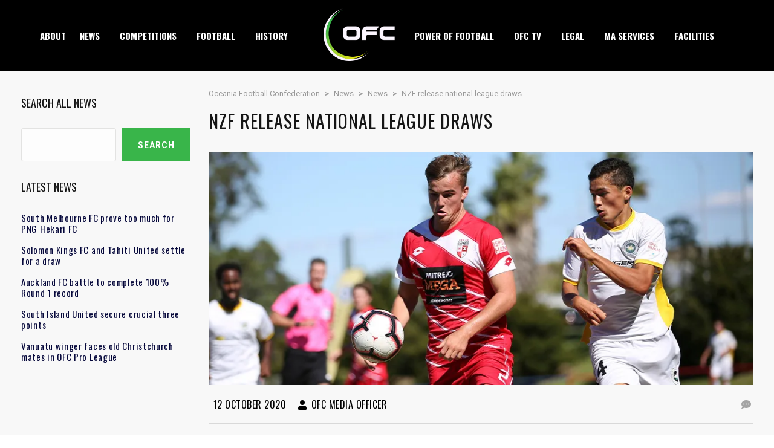

--- FILE ---
content_type: text/html; charset=UTF-8
request_url: https://www.oceaniafootball.com/nzf-release-national-league-draws/
body_size: 18301
content:
<!DOCTYPE html>
<html lang="en-US" class="no-js">
<head>
    <meta name="format-detection" content="telephone=no">
    <meta charset="UTF-8">
    <meta name="viewport" content="width=device-width, initial-scale=1">
    <link rel="profile" href="https://gmpg.org/xfn/11">
    <link rel="pingback" href="https://www.oceaniafootball.com/cms/xmlrpc.php">
    <link media="all" href="https://www.oceaniafootball.com/cms/wp-content/cache/autoptimize/css/autoptimize_d3fa5ef2f7cc3275014427d3b187bf95.css" rel="stylesheet"><title>NZF release national league draws | Oceania Football Confederation</title>

<!-- The SEO Framework by Sybre Waaijer -->
<link rel="canonical" href="https://www.oceaniafootball.com/nzf-release-national-league-draws/" />
<meta name="description" content="New Zealand Football have today confirmed the draw, and a new name, for the country&rsquo;s top&#x2d;tier men&rsquo;s football competition. The 2020/2021 competition will now be&#8230;" />
<meta property="og:type" content="article" />
<meta property="og:locale" content="en_US" />
<meta property="og:site_name" content="Oceania Football Confederation" />
<meta property="og:title" content="NZF release national league draws | Oceania Football Confederation" />
<meta property="og:description" content="New Zealand Football have today confirmed the draw, and a new name, for the country&rsquo;s top&#x2d;tier men&rsquo;s football competition. The 2020/2021 competition will now be known as the ISPS Handa Men&rsquo;s&#8230;" />
<meta property="og:url" content="https://www.oceaniafootball.com/nzf-release-national-league-draws/" />
<meta property="og:image" content="https://i0.wp.com/www.oceaniafootball.com/cms/wp-content/uploads/2020/10/NZFfinal2.jpg?fit=945%2C404&amp;ssl=1" />
<meta property="og:image:width" content="945" />
<meta property="og:image:height" content="404" />
<meta property="article:published_time" content="2020-10-12T03:34:30+00:00" />
<meta property="article:modified_time" content="2020-11-25T03:09:44+00:00" />
<meta name="twitter:card" content="summary_large_image" />
<meta name="twitter:title" content="NZF release national league draws | Oceania Football Confederation" />
<meta name="twitter:description" content="New Zealand Football have today confirmed the draw, and a new name, for the country&rsquo;s top&#x2d;tier men&rsquo;s football competition. The 2020/2021 competition will now be known as the ISPS Handa Men&rsquo;s&#8230;" />
<meta name="twitter:image" content="https://i0.wp.com/www.oceaniafootball.com/cms/wp-content/uploads/2020/10/NZFfinal2.jpg?fit=945%2C404&amp;ssl=1" />
<script type="application/ld+json">{"@context":"https://schema.org","@graph":[{"@type":"WebSite","@id":"https://www.oceaniafootball.com/#/schema/WebSite","url":"https://www.oceaniafootball.com/","name":"Oceania Football Confederation","inLanguage":"en-US","potentialAction":{"@type":"SearchAction","target":{"@type":"EntryPoint","urlTemplate":"https://www.oceaniafootball.com/search/{search_term_string}/"},"query-input":"required name=search_term_string"},"publisher":{"@type":"Organization","@id":"https://www.oceaniafootball.com/#/schema/Organization","name":"Oceania Football Confederation","url":"https://www.oceaniafootball.com/","logo":{"@type":"ImageObject","url":"https://i0.wp.com/www.oceaniafootball.com/cms/wp-content/uploads/2023/02/cropped-OFC-Icon.png?fit=512%2C512&ssl=1","contentUrl":"https://i0.wp.com/www.oceaniafootball.com/cms/wp-content/uploads/2023/02/cropped-OFC-Icon.png?fit=512%2C512&ssl=1","width":512,"height":512,"contentSize":"31287"}}},{"@type":"WebPage","@id":"https://www.oceaniafootball.com/nzf-release-national-league-draws/","url":"https://www.oceaniafootball.com/nzf-release-national-league-draws/","name":"NZF release national league draws | Oceania Football Confederation","description":"New Zealand Football have today confirmed the draw, and a new name, for the country&rsquo;s top&#x2d;tier men&rsquo;s football competition. The 2020/2021 competition will now be&#8230;","inLanguage":"en-US","isPartOf":{"@id":"https://www.oceaniafootball.com/#/schema/WebSite"},"breadcrumb":{"@type":"BreadcrumbList","@id":"https://www.oceaniafootball.com/#/schema/BreadcrumbList","itemListElement":[{"@type":"ListItem","position":1,"item":"https://www.oceaniafootball.com/","name":"Oceania Football Confederation"},{"@type":"ListItem","position":2,"name":"NZF release national league draws"}]},"potentialAction":{"@type":"ReadAction","target":"https://www.oceaniafootball.com/nzf-release-national-league-draws/"},"datePublished":"2020-10-12T03:34:30+00:00","dateModified":"2020-11-25T03:09:44+00:00","author":{"@type":"Person","@id":"https://www.oceaniafootball.com/#/schema/Person/2a0a2e310613cd7d517d6c442665a31a","name":"OFC Media Officer"}}]}</script>
<!-- / The SEO Framework by Sybre Waaijer | 5.80ms meta | 0.12ms boot -->

<link rel='dns-prefetch' href='//maps.googleapis.com' />
<link rel='dns-prefetch' href='//www.oceaniafootball.com' />
<link rel='dns-prefetch' href='//fonts.googleapis.com' />
<link rel='dns-prefetch' href='//v0.wordpress.com' />
<link rel='dns-prefetch' href='//i0.wp.com' />
<link rel='dns-prefetch' href='//www.googletagmanager.com' />
<link rel="alternate" type="application/rss+xml" title="Oceania Football Confederation &raquo; Feed" href="https://www.oceaniafootball.com/feed/" />
<link rel="alternate" type="application/rss+xml" title="Oceania Football Confederation &raquo; Comments Feed" href="https://www.oceaniafootball.com/comments/feed/" />
<link rel="alternate" type="text/calendar" title="Oceania Football Confederation &raquo; iCal Feed" href="https://www.oceaniafootball.com/events/?ical=1" />
<script type="text/javascript">
/* <![CDATA[ */
window._wpemojiSettings = {"baseUrl":"https:\/\/s.w.org\/images\/core\/emoji\/15.0.3\/72x72\/","ext":".png","svgUrl":"https:\/\/s.w.org\/images\/core\/emoji\/15.0.3\/svg\/","svgExt":".svg","source":{"concatemoji":"https:\/\/www.oceaniafootball.com\/cms\/wp-includes\/js\/wp-emoji-release.min.js?ver=6.6.2"}};
/*! This file is auto-generated */
!function(i,n){var o,s,e;function c(e){try{var t={supportTests:e,timestamp:(new Date).valueOf()};sessionStorage.setItem(o,JSON.stringify(t))}catch(e){}}function p(e,t,n){e.clearRect(0,0,e.canvas.width,e.canvas.height),e.fillText(t,0,0);var t=new Uint32Array(e.getImageData(0,0,e.canvas.width,e.canvas.height).data),r=(e.clearRect(0,0,e.canvas.width,e.canvas.height),e.fillText(n,0,0),new Uint32Array(e.getImageData(0,0,e.canvas.width,e.canvas.height).data));return t.every(function(e,t){return e===r[t]})}function u(e,t,n){switch(t){case"flag":return n(e,"\ud83c\udff3\ufe0f\u200d\u26a7\ufe0f","\ud83c\udff3\ufe0f\u200b\u26a7\ufe0f")?!1:!n(e,"\ud83c\uddfa\ud83c\uddf3","\ud83c\uddfa\u200b\ud83c\uddf3")&&!n(e,"\ud83c\udff4\udb40\udc67\udb40\udc62\udb40\udc65\udb40\udc6e\udb40\udc67\udb40\udc7f","\ud83c\udff4\u200b\udb40\udc67\u200b\udb40\udc62\u200b\udb40\udc65\u200b\udb40\udc6e\u200b\udb40\udc67\u200b\udb40\udc7f");case"emoji":return!n(e,"\ud83d\udc26\u200d\u2b1b","\ud83d\udc26\u200b\u2b1b")}return!1}function f(e,t,n){var r="undefined"!=typeof WorkerGlobalScope&&self instanceof WorkerGlobalScope?new OffscreenCanvas(300,150):i.createElement("canvas"),a=r.getContext("2d",{willReadFrequently:!0}),o=(a.textBaseline="top",a.font="600 32px Arial",{});return e.forEach(function(e){o[e]=t(a,e,n)}),o}function t(e){var t=i.createElement("script");t.src=e,t.defer=!0,i.head.appendChild(t)}"undefined"!=typeof Promise&&(o="wpEmojiSettingsSupports",s=["flag","emoji"],n.supports={everything:!0,everythingExceptFlag:!0},e=new Promise(function(e){i.addEventListener("DOMContentLoaded",e,{once:!0})}),new Promise(function(t){var n=function(){try{var e=JSON.parse(sessionStorage.getItem(o));if("object"==typeof e&&"number"==typeof e.timestamp&&(new Date).valueOf()<e.timestamp+604800&&"object"==typeof e.supportTests)return e.supportTests}catch(e){}return null}();if(!n){if("undefined"!=typeof Worker&&"undefined"!=typeof OffscreenCanvas&&"undefined"!=typeof URL&&URL.createObjectURL&&"undefined"!=typeof Blob)try{var e="postMessage("+f.toString()+"("+[JSON.stringify(s),u.toString(),p.toString()].join(",")+"));",r=new Blob([e],{type:"text/javascript"}),a=new Worker(URL.createObjectURL(r),{name:"wpTestEmojiSupports"});return void(a.onmessage=function(e){c(n=e.data),a.terminate(),t(n)})}catch(e){}c(n=f(s,u,p))}t(n)}).then(function(e){for(var t in e)n.supports[t]=e[t],n.supports.everything=n.supports.everything&&n.supports[t],"flag"!==t&&(n.supports.everythingExceptFlag=n.supports.everythingExceptFlag&&n.supports[t]);n.supports.everythingExceptFlag=n.supports.everythingExceptFlag&&!n.supports.flag,n.DOMReady=!1,n.readyCallback=function(){n.DOMReady=!0}}).then(function(){return e}).then(function(){var e;n.supports.everything||(n.readyCallback(),(e=n.source||{}).concatemoji?t(e.concatemoji):e.wpemoji&&e.twemoji&&(t(e.twemoji),t(e.wpemoji)))}))}((window,document),window._wpemojiSettings);
/* ]]> */
</script>











<style id='stm-theme-default-styles-inline-css' type='text/css'>
.stm-header.stm-header-second .stm-header-inner .stm-main-menu .stm-main-menu-unit .kos-header-menu > li a { font-size: 15px; padding: 1px 28px 0 0; background: transparent; } .splashAmericanFootball .container { max-width: 1232px; } body .container { max-width: 1240px!important; } .stm-header.stm-header-second .stm-header-inner .stm-main-menu .stm-main-menu-unit { text-align: center; } .stm-footer-image{ display: none; } .splashAmericanFootball .footer-widgets-wrapper .container{ margin-top:50px!important; } .footer-widgets-wrapper .container{ margin-top:50px!important; } .splashAmericanFootball .footer-widgets-wrapper .stm-cols-4 aside{ width: 100%!important; } .footer-widgets-wrapper .stm-cols-4 aside{ width: 100%!important; } /* FOOTER */ .footer-text{ font-weight: 400; font-size: 15px; line-height: 15px; color: rgba(255,255,255,.5); padding-bottom:20px } /*LOGO HEADER*/ .photo-gris{ width: 45px!important; height: 45px!important; } .photo-gris img { width: 68%!important; height: auto; filter: grayscale(0)!important; -webkit-filter: grayscale(0)!important; } .stm-list-duty li { display: inline-block; padding: 0; margin-bottom: 0; margin-right: 5px!important; vertical-align: top; line-height: 40px; } .splashAmericanFootball #stm-top-bar { padding-top: 7px; } #stm-top-bar { padding-top: 7px; } .splashAmericanFootball #stm-top-bar .stm-top-bar_left .stm-head-ticket{ margin-left: 0px; } #stm-top-bar .stm-top-bar_left .stm-head-ticket{ margin-left: 0px; } #footer-main div.widget_nav_menu ul.menu li a{ padding:0px; border-bottom:0px; background-color: transparent; text-transform: math-auto; font-family: "Roboto"; } #footer-main div.widget_nav_menu ul.menu li a:after{ background-color: transparent; } .splashAmericanFootball aside.widget ul li { padding: 2px 0 2px 15px; border-bottom: none; margin-bottom: 0; } aside.widget ul li { padding: 2px 0 2px 15px; border-bottom: none; margin-bottom: 0; } #main { padding-bottom: 0px!important; } .stm-media-tabs .stm-media-tabs-nav ul li a { padding: 0 5px!important; } @media (min-width:786px) and (max-width:1240px) { .stm-header.stm-header-second .stm-header-inner .stm-main-menu .stm-main-menu-unit .kos-header-menu > li a { padding: 1px 8px 0!important; } html body.header_2 .stm-header .stm-main-menu .stm-main-menu-unit ul.header-menu li.stm_menu_item_logo a span .logo-main img{ max-width: 90%; } .stm-header.stm-header-second .stm-header-inner .stm-main-menu .stm-main-menu-unit .kos-header-logo { display: inline-block; width: 127px; vertical-align: middle; float: inherit !important; margin: 14px 0px 17px 0px !important; }} .photo-gris{width: 38px!important;} .ect-list-posts.style-2 { background-color: white; } .stm-header-mobile .bloglogo img { max-width: 90px!important; } .stm-header-mobile {padding: 5px 5px 5px!important;} .stm-header-mobile .stm-mobile-right {margin-top: 6px;} @media (min-width:541px) and (max-width:786px){ .ma-logo img{max-width: 40px;} } @media (max-width:540px){ .ma-logo img{max-width: 33px;} } #stm-footer-bottom .footer-bottom-right .footer-socials-unit .footer-bottom-socials li a { background-color: #12347A; } #stm-footer-bottom .footer-bottom-right .footer-socials-unit .footer-bottom-socials li a:hover { background: #1a94cf; } .stm-header.stm-header-second .stm-header-inner .stm-main-menu .stm-main-menu-unit .kos-header-menu > li:first-child a { padding: 0 18px 0 0; } .stm-sticky-post { background-color: #1a94cf; } body .stm-media-tabs .stm-media-tabs-nav ul li.active a span { border-bottom-color: #12347A; } body .stm-media-tabs .stm-media-tabs-nav ul li.active a:hover, body .stm-media-tabs .stm-media-tabs-nav ul li.active a:hover span { color: #12347A; } body .stm-media-tabs .stm-media-tabs-nav ul li a:hover, body .stm-media-tabs .stm-media-tabs-nav ul li a:hover span { color: #1a94cf; } /* Teal Color */ .stm-header.stm-header-second .stm-header-inner .stm-main-menu .stm-main-menu-unit .kos-header-menu > li > .sub-menu li {color:#16c0ab;} .stm-header.stm-header-second .stm-header-inner .stm-main-menu .stm-main-menu-unit .kos-header-menu > li > .sub-menu li:hover { background: #16c0ab !important; color: #fff; } .stm-header.stm-header-second .stm-header-inner .stm-main-menu .stm-main-menu-unit .kos-header-menu > li > .sub-menu li:after {background-color: #16c0ab !important;} .stm-header.stm-header-second .stm-header-inner .stm-main-menu .stm-main-menu-unit .kos-header-menu > li.current-menu-item:not(.stm_menu_item_logo) > a span, .stm-header.stm-header-second .stm-header-inner .stm-main-menu .stm-main-menu-unit .kos-header-menu > li.current_page_item:not(.stm_menu_item_logo) > a span { border-bottom: solid 2px #16c0ab; } .stm-news-grid .tab-content .tab-pane .stm-latest-news-wrapp .stm-latest-news-single .stm-news-data-wrapp .date { color:#16c0ab;} .stm-news-grid .tab-content .tab-pane .stm-latest-news-wrapp .stm-latest-news-single .image:before { background: #16c0ab;} .stm-news-grid .tab-content .tab-pane .stm-latest-news-wrapp .stm-latest-news-single .stm-news-data-wrapp a:hover { color: #16c0ab; } .tp-leftarrow:after, .tp-leftarrow:before, .tp-rightarrow:after, .tp-rightarrow:before {background: #16c0ab!important;} .rs-touchhover:hover { background: #16c0ab!important;} .site-header .site-title a:hover { color: #000!important; } 
</style>

<style id='wp-emoji-styles-inline-css' type='text/css'>

	img.wp-smiley, img.emoji {
		display: inline !important;
		border: none !important;
		box-shadow: none !important;
		height: 1em !important;
		width: 1em !important;
		margin: 0 0.07em !important;
		vertical-align: -0.1em !important;
		background: none !important;
		padding: 0 !important;
	}
</style>

<style id='wp-block-library-inline-css' type='text/css'>
.has-text-align-justify{text-align:justify;}
</style>


<style id='classic-theme-styles-inline-css' type='text/css'>
/*! This file is auto-generated */
.wp-block-button__link{color:#fff;background-color:#32373c;border-radius:9999px;box-shadow:none;text-decoration:none;padding:calc(.667em + 2px) calc(1.333em + 2px);font-size:1.125em}.wp-block-file__button{background:#32373c;color:#fff;text-decoration:none}
</style>
<style id='global-styles-inline-css' type='text/css'>
:root{--wp--preset--aspect-ratio--square: 1;--wp--preset--aspect-ratio--4-3: 4/3;--wp--preset--aspect-ratio--3-4: 3/4;--wp--preset--aspect-ratio--3-2: 3/2;--wp--preset--aspect-ratio--2-3: 2/3;--wp--preset--aspect-ratio--16-9: 16/9;--wp--preset--aspect-ratio--9-16: 9/16;--wp--preset--color--black: #000000;--wp--preset--color--cyan-bluish-gray: #abb8c3;--wp--preset--color--white: #ffffff;--wp--preset--color--pale-pink: #f78da7;--wp--preset--color--vivid-red: #cf2e2e;--wp--preset--color--luminous-vivid-orange: #ff6900;--wp--preset--color--luminous-vivid-amber: #fcb900;--wp--preset--color--light-green-cyan: #7bdcb5;--wp--preset--color--vivid-green-cyan: #00d084;--wp--preset--color--pale-cyan-blue: #8ed1fc;--wp--preset--color--vivid-cyan-blue: #0693e3;--wp--preset--color--vivid-purple: #9b51e0;--wp--preset--gradient--vivid-cyan-blue-to-vivid-purple: linear-gradient(135deg,rgba(6,147,227,1) 0%,rgb(155,81,224) 100%);--wp--preset--gradient--light-green-cyan-to-vivid-green-cyan: linear-gradient(135deg,rgb(122,220,180) 0%,rgb(0,208,130) 100%);--wp--preset--gradient--luminous-vivid-amber-to-luminous-vivid-orange: linear-gradient(135deg,rgba(252,185,0,1) 0%,rgba(255,105,0,1) 100%);--wp--preset--gradient--luminous-vivid-orange-to-vivid-red: linear-gradient(135deg,rgba(255,105,0,1) 0%,rgb(207,46,46) 100%);--wp--preset--gradient--very-light-gray-to-cyan-bluish-gray: linear-gradient(135deg,rgb(238,238,238) 0%,rgb(169,184,195) 100%);--wp--preset--gradient--cool-to-warm-spectrum: linear-gradient(135deg,rgb(74,234,220) 0%,rgb(151,120,209) 20%,rgb(207,42,186) 40%,rgb(238,44,130) 60%,rgb(251,105,98) 80%,rgb(254,248,76) 100%);--wp--preset--gradient--blush-light-purple: linear-gradient(135deg,rgb(255,206,236) 0%,rgb(152,150,240) 100%);--wp--preset--gradient--blush-bordeaux: linear-gradient(135deg,rgb(254,205,165) 0%,rgb(254,45,45) 50%,rgb(107,0,62) 100%);--wp--preset--gradient--luminous-dusk: linear-gradient(135deg,rgb(255,203,112) 0%,rgb(199,81,192) 50%,rgb(65,88,208) 100%);--wp--preset--gradient--pale-ocean: linear-gradient(135deg,rgb(255,245,203) 0%,rgb(182,227,212) 50%,rgb(51,167,181) 100%);--wp--preset--gradient--electric-grass: linear-gradient(135deg,rgb(202,248,128) 0%,rgb(113,206,126) 100%);--wp--preset--gradient--midnight: linear-gradient(135deg,rgb(2,3,129) 0%,rgb(40,116,252) 100%);--wp--preset--font-size--small: 13px;--wp--preset--font-size--medium: 20px;--wp--preset--font-size--large: 36px;--wp--preset--font-size--x-large: 42px;--wp--preset--spacing--20: 0.44rem;--wp--preset--spacing--30: 0.67rem;--wp--preset--spacing--40: 1rem;--wp--preset--spacing--50: 1.5rem;--wp--preset--spacing--60: 2.25rem;--wp--preset--spacing--70: 3.38rem;--wp--preset--spacing--80: 5.06rem;--wp--preset--shadow--natural: 6px 6px 9px rgba(0, 0, 0, 0.2);--wp--preset--shadow--deep: 12px 12px 50px rgba(0, 0, 0, 0.4);--wp--preset--shadow--sharp: 6px 6px 0px rgba(0, 0, 0, 0.2);--wp--preset--shadow--outlined: 6px 6px 0px -3px rgba(255, 255, 255, 1), 6px 6px rgba(0, 0, 0, 1);--wp--preset--shadow--crisp: 6px 6px 0px rgba(0, 0, 0, 1);}:where(.is-layout-flex){gap: 0.5em;}:where(.is-layout-grid){gap: 0.5em;}body .is-layout-flex{display: flex;}.is-layout-flex{flex-wrap: wrap;align-items: center;}.is-layout-flex > :is(*, div){margin: 0;}body .is-layout-grid{display: grid;}.is-layout-grid > :is(*, div){margin: 0;}:where(.wp-block-columns.is-layout-flex){gap: 2em;}:where(.wp-block-columns.is-layout-grid){gap: 2em;}:where(.wp-block-post-template.is-layout-flex){gap: 1.25em;}:where(.wp-block-post-template.is-layout-grid){gap: 1.25em;}.has-black-color{color: var(--wp--preset--color--black) !important;}.has-cyan-bluish-gray-color{color: var(--wp--preset--color--cyan-bluish-gray) !important;}.has-white-color{color: var(--wp--preset--color--white) !important;}.has-pale-pink-color{color: var(--wp--preset--color--pale-pink) !important;}.has-vivid-red-color{color: var(--wp--preset--color--vivid-red) !important;}.has-luminous-vivid-orange-color{color: var(--wp--preset--color--luminous-vivid-orange) !important;}.has-luminous-vivid-amber-color{color: var(--wp--preset--color--luminous-vivid-amber) !important;}.has-light-green-cyan-color{color: var(--wp--preset--color--light-green-cyan) !important;}.has-vivid-green-cyan-color{color: var(--wp--preset--color--vivid-green-cyan) !important;}.has-pale-cyan-blue-color{color: var(--wp--preset--color--pale-cyan-blue) !important;}.has-vivid-cyan-blue-color{color: var(--wp--preset--color--vivid-cyan-blue) !important;}.has-vivid-purple-color{color: var(--wp--preset--color--vivid-purple) !important;}.has-black-background-color{background-color: var(--wp--preset--color--black) !important;}.has-cyan-bluish-gray-background-color{background-color: var(--wp--preset--color--cyan-bluish-gray) !important;}.has-white-background-color{background-color: var(--wp--preset--color--white) !important;}.has-pale-pink-background-color{background-color: var(--wp--preset--color--pale-pink) !important;}.has-vivid-red-background-color{background-color: var(--wp--preset--color--vivid-red) !important;}.has-luminous-vivid-orange-background-color{background-color: var(--wp--preset--color--luminous-vivid-orange) !important;}.has-luminous-vivid-amber-background-color{background-color: var(--wp--preset--color--luminous-vivid-amber) !important;}.has-light-green-cyan-background-color{background-color: var(--wp--preset--color--light-green-cyan) !important;}.has-vivid-green-cyan-background-color{background-color: var(--wp--preset--color--vivid-green-cyan) !important;}.has-pale-cyan-blue-background-color{background-color: var(--wp--preset--color--pale-cyan-blue) !important;}.has-vivid-cyan-blue-background-color{background-color: var(--wp--preset--color--vivid-cyan-blue) !important;}.has-vivid-purple-background-color{background-color: var(--wp--preset--color--vivid-purple) !important;}.has-black-border-color{border-color: var(--wp--preset--color--black) !important;}.has-cyan-bluish-gray-border-color{border-color: var(--wp--preset--color--cyan-bluish-gray) !important;}.has-white-border-color{border-color: var(--wp--preset--color--white) !important;}.has-pale-pink-border-color{border-color: var(--wp--preset--color--pale-pink) !important;}.has-vivid-red-border-color{border-color: var(--wp--preset--color--vivid-red) !important;}.has-luminous-vivid-orange-border-color{border-color: var(--wp--preset--color--luminous-vivid-orange) !important;}.has-luminous-vivid-amber-border-color{border-color: var(--wp--preset--color--luminous-vivid-amber) !important;}.has-light-green-cyan-border-color{border-color: var(--wp--preset--color--light-green-cyan) !important;}.has-vivid-green-cyan-border-color{border-color: var(--wp--preset--color--vivid-green-cyan) !important;}.has-pale-cyan-blue-border-color{border-color: var(--wp--preset--color--pale-cyan-blue) !important;}.has-vivid-cyan-blue-border-color{border-color: var(--wp--preset--color--vivid-cyan-blue) !important;}.has-vivid-purple-border-color{border-color: var(--wp--preset--color--vivid-purple) !important;}.has-vivid-cyan-blue-to-vivid-purple-gradient-background{background: var(--wp--preset--gradient--vivid-cyan-blue-to-vivid-purple) !important;}.has-light-green-cyan-to-vivid-green-cyan-gradient-background{background: var(--wp--preset--gradient--light-green-cyan-to-vivid-green-cyan) !important;}.has-luminous-vivid-amber-to-luminous-vivid-orange-gradient-background{background: var(--wp--preset--gradient--luminous-vivid-amber-to-luminous-vivid-orange) !important;}.has-luminous-vivid-orange-to-vivid-red-gradient-background{background: var(--wp--preset--gradient--luminous-vivid-orange-to-vivid-red) !important;}.has-very-light-gray-to-cyan-bluish-gray-gradient-background{background: var(--wp--preset--gradient--very-light-gray-to-cyan-bluish-gray) !important;}.has-cool-to-warm-spectrum-gradient-background{background: var(--wp--preset--gradient--cool-to-warm-spectrum) !important;}.has-blush-light-purple-gradient-background{background: var(--wp--preset--gradient--blush-light-purple) !important;}.has-blush-bordeaux-gradient-background{background: var(--wp--preset--gradient--blush-bordeaux) !important;}.has-luminous-dusk-gradient-background{background: var(--wp--preset--gradient--luminous-dusk) !important;}.has-pale-ocean-gradient-background{background: var(--wp--preset--gradient--pale-ocean) !important;}.has-electric-grass-gradient-background{background: var(--wp--preset--gradient--electric-grass) !important;}.has-midnight-gradient-background{background: var(--wp--preset--gradient--midnight) !important;}.has-small-font-size{font-size: var(--wp--preset--font-size--small) !important;}.has-medium-font-size{font-size: var(--wp--preset--font-size--medium) !important;}.has-large-font-size{font-size: var(--wp--preset--font-size--large) !important;}.has-x-large-font-size{font-size: var(--wp--preset--font-size--x-large) !important;}
:where(.wp-block-post-template.is-layout-flex){gap: 1.25em;}:where(.wp-block-post-template.is-layout-grid){gap: 1.25em;}
:where(.wp-block-columns.is-layout-flex){gap: 2em;}:where(.wp-block-columns.is-layout-grid){gap: 2em;}
:root :where(.wp-block-pullquote){font-size: 1.5em;line-height: 1.6;}
</style>


<style id='comet-frontend-inline-css' type='text/css'>
.comet-view-wrapper ul.tab li a.active, .comet-view-wrapper ul.tab li a:focus {
    background-color: #03193e;
}
.comet-view-wrapper ul.tab li a.active::after {
    border-top: 10px solid #03193e;
}
.comet-view-wrapper {
   font-size:16px;
}
</style>

<link rel='stylesheet' id='dashicons-css' href='https://www.oceaniafootball.com/cms/wp-includes/css/dashicons.min.css?ver=6.6.2' type='text/css' media='all' />





<style id='__EPYT__style-inline-css' type='text/css'>

                .epyt-gallery-thumb {
                        width: 33.333%;
                }
                
                         @media (min-width:0px) and (max-width: 767px) {
                            .epyt-gallery-rowbreak {
                                display: none;
                            }
                            .epyt-gallery-allthumbs[class*="epyt-cols"] .epyt-gallery-thumb {
                                width: 100% !important;
                            }
                          }
</style>
<link rel='stylesheet' id='stm-google-fonts-css' href='//fonts.googleapis.com/css?family=Roboto%3Aregular%2Citalic%2C700%2C100%2C100italic%2C300%2C300italic%2C500%2C500italic%2C700italic%2C900%2C900italic%7COswald%3Aregular%2C700%2C300&#038;ver=1.0' type='text/css' media='all' />

<style type="text/css"></style>







<script type="text/javascript" id="__ytprefs__-js-extra">
/* <![CDATA[ */
var _EPYT_ = {"ajaxurl":"https:\/\/www.oceaniafootball.com\/cms\/wp-admin\/admin-ajax.php","security":"5036460d34","gallery_scrolloffset":"20","eppathtoscripts":"https:\/\/www.oceaniafootball.com\/cms\/wp-content\/plugins\/youtube-embed-plus\/scripts\/","eppath":"https:\/\/www.oceaniafootball.com\/cms\/wp-content\/plugins\/youtube-embed-plus\/","epresponsiveselector":"[\"iframe.__youtube_prefs_widget__\"]","epdovol":"1","version":"14.2.1.2","evselector":"iframe.__youtube_prefs__[src], iframe[src*=\"youtube.com\/embed\/\"], iframe[src*=\"youtube-nocookie.com\/embed\/\"]","ajax_compat":"","maxres_facade":"eager","ytapi_load":"light","pause_others":"","stopMobileBuffer":"1","facade_mode":"","not_live_on_channel":"","vi_active":"","vi_js_posttypes":[]};
/* ]]> */
</script>

<script></script><link rel="https://api.w.org/" href="https://www.oceaniafootball.com/wp-json/" /><link rel="alternate" title="JSON" type="application/json" href="https://www.oceaniafootball.com/wp-json/wp/v2/posts/38963" /><link rel="EditURI" type="application/rsd+xml" title="RSD" href="https://www.oceaniafootball.com/cms/xmlrpc.php?rsd" />
<link rel="alternate" title="oEmbed (JSON)" type="application/json+oembed" href="https://www.oceaniafootball.com/wp-json/oembed/1.0/embed?url=https%3A%2F%2Fwww.oceaniafootball.com%2Fnzf-release-national-league-draws%2F" />
<link rel="alternate" title="oEmbed (XML)" type="text/xml+oembed" href="https://www.oceaniafootball.com/wp-json/oembed/1.0/embed?url=https%3A%2F%2Fwww.oceaniafootball.com%2Fnzf-release-national-league-draws%2F&#038;format=xml" />
<meta name="generator" content="Site Kit by Google 1.136.0" /><meta name="tec-api-version" content="v1"><meta name="tec-api-origin" content="https://www.oceaniafootball.com"><link rel="alternate" href="https://www.oceaniafootball.com/wp-json/tribe/events/v1/" />	<style>img#wpstats{display:none}</style>
		    <script type="text/javascript">
        var splash_mm_get_menu_data = 'b4ae6bf80c';
        var splash_load_media = 'f24c1df523';
        var stm_like_nonce = '4c47b2c348';
        var stm_league_table_by_id = '3c8bfc4710';
        var stm_events_league_table_by_id = '120b6db959';
        var stm_posts_most_styles = '1c7aec6b48';
        var stm_demo_import_content = '0ff4ba5326';

        var ajaxurl = 'https://www.oceaniafootball.com/cms/wp-admin/admin-ajax.php';
        var stm_cf7_preloader = 'https://www.oceaniafootball.com/cms/wp-content/themes/splash/assets/images/map-pin.png';
    </script>
<meta name="generator" content="Elementor 3.23.4; features: e_optimized_css_loading, e_font_icon_svg, additional_custom_breakpoints, e_optimized_control_loading, e_lazyload, e_element_cache; settings: css_print_method-external, google_font-enabled, font_display-swap">
			<style>
				.e-con.e-parent:nth-of-type(n+4):not(.e-lazyloaded):not(.e-no-lazyload),
				.e-con.e-parent:nth-of-type(n+4):not(.e-lazyloaded):not(.e-no-lazyload) * {
					background-image: none !important;
				}
				@media screen and (max-height: 1024px) {
					.e-con.e-parent:nth-of-type(n+3):not(.e-lazyloaded):not(.e-no-lazyload),
					.e-con.e-parent:nth-of-type(n+3):not(.e-lazyloaded):not(.e-no-lazyload) * {
						background-image: none !important;
					}
				}
				@media screen and (max-height: 640px) {
					.e-con.e-parent:nth-of-type(n+2):not(.e-lazyloaded):not(.e-no-lazyload),
					.e-con.e-parent:nth-of-type(n+2):not(.e-lazyloaded):not(.e-no-lazyload) * {
						background-image: none !important;
					}
				}
			</style>
			<meta name="generator" content="Powered by WPBakery Page Builder - drag and drop page builder for WordPress."/>
<meta name="generator" content="Powered by Slider Revolution 6.7.16 - responsive, Mobile-Friendly Slider Plugin for WordPress with comfortable drag and drop interface." />
<link rel="icon" href="https://i0.wp.com/www.oceaniafootball.com/cms/wp-content/uploads/2023/02/cropped-OFC-Icon.png?fit=32%2C32&#038;ssl=1" sizes="32x32" />
<link rel="icon" href="https://i0.wp.com/www.oceaniafootball.com/cms/wp-content/uploads/2023/02/cropped-OFC-Icon.png?fit=192%2C192&#038;ssl=1" sizes="192x192" />
<link rel="apple-touch-icon" href="https://i0.wp.com/www.oceaniafootball.com/cms/wp-content/uploads/2023/02/cropped-OFC-Icon.png?fit=180%2C180&#038;ssl=1" />
<meta name="msapplication-TileImage" content="https://i0.wp.com/www.oceaniafootball.com/cms/wp-content/uploads/2023/02/cropped-OFC-Icon.png?fit=270%2C270&#038;ssl=1" />
<script>function setREVStartSize(e){
			//window.requestAnimationFrame(function() {
				window.RSIW = window.RSIW===undefined ? window.innerWidth : window.RSIW;
				window.RSIH = window.RSIH===undefined ? window.innerHeight : window.RSIH;
				try {
					var pw = document.getElementById(e.c).parentNode.offsetWidth,
						newh;
					pw = pw===0 || isNaN(pw) || (e.l=="fullwidth" || e.layout=="fullwidth") ? window.RSIW : pw;
					e.tabw = e.tabw===undefined ? 0 : parseInt(e.tabw);
					e.thumbw = e.thumbw===undefined ? 0 : parseInt(e.thumbw);
					e.tabh = e.tabh===undefined ? 0 : parseInt(e.tabh);
					e.thumbh = e.thumbh===undefined ? 0 : parseInt(e.thumbh);
					e.tabhide = e.tabhide===undefined ? 0 : parseInt(e.tabhide);
					e.thumbhide = e.thumbhide===undefined ? 0 : parseInt(e.thumbhide);
					e.mh = e.mh===undefined || e.mh=="" || e.mh==="auto" ? 0 : parseInt(e.mh,0);
					if(e.layout==="fullscreen" || e.l==="fullscreen")
						newh = Math.max(e.mh,window.RSIH);
					else{
						e.gw = Array.isArray(e.gw) ? e.gw : [e.gw];
						for (var i in e.rl) if (e.gw[i]===undefined || e.gw[i]===0) e.gw[i] = e.gw[i-1];
						e.gh = e.el===undefined || e.el==="" || (Array.isArray(e.el) && e.el.length==0)? e.gh : e.el;
						e.gh = Array.isArray(e.gh) ? e.gh : [e.gh];
						for (var i in e.rl) if (e.gh[i]===undefined || e.gh[i]===0) e.gh[i] = e.gh[i-1];
											
						var nl = new Array(e.rl.length),
							ix = 0,
							sl;
						e.tabw = e.tabhide>=pw ? 0 : e.tabw;
						e.thumbw = e.thumbhide>=pw ? 0 : e.thumbw;
						e.tabh = e.tabhide>=pw ? 0 : e.tabh;
						e.thumbh = e.thumbhide>=pw ? 0 : e.thumbh;
						for (var i in e.rl) nl[i] = e.rl[i]<window.RSIW ? 0 : e.rl[i];
						sl = nl[0];
						for (var i in nl) if (sl>nl[i] && nl[i]>0) { sl = nl[i]; ix=i;}
						var m = pw>(e.gw[ix]+e.tabw+e.thumbw) ? 1 : (pw-(e.tabw+e.thumbw)) / (e.gw[ix]);
						newh =  (e.gh[ix] * m) + (e.tabh + e.thumbh);
					}
					var el = document.getElementById(e.c);
					if (el!==null && el) el.style.height = newh+"px";
					el = document.getElementById(e.c+"_wrapper");
					if (el!==null && el) {
						el.style.height = newh+"px";
						el.style.display = "block";
					}
				} catch(e){
					console.log("Failure at Presize of Slider:" + e)
				}
			//});
		  };</script>
<style type="text/css" title="dynamic-css" class="options-output">body, .normal-font, .normal_font, .woocommerce-breadcrumb, .navxtBreads, #stm-top-bar .stm-top-profile-holder .stm-profile-wrapp a, .countdown small, 
	div.wpcf7-validation-errors,  .stm-countdown-wrapper span small{font-family:Roboto;}body, .normal_font{font-size:16px; line-height:20px;}body, .normal_font{line-height:30px;}h1, .h1, h2, .h2, h3, .h3, h4, .h4, h5, .h5, h6, .h6, .heading-font, .heading-font-only, .button, 
	.widget_recent_entries, table, .stm-widget-menu ul.menu li a, 
	input[type='submit'], .rev_post_title, .countdown span, .woocommerce .price, .woocommerce-MyAccount-navigation ul li a{font-family:Oswald;}h6, .h6{font-size:14px; line-height:18px;}#stm-top-bar{background-color: #03193e;}#stm-footer-bottom{background-color: #03193e;}</style>
<noscript><style> .wpb_animate_when_almost_visible { opacity: 1; }</style></noscript><style type="text/css">/** Mega Menu CSS: fs **/</style>
<script src="https://www.oceaniafootball.com/cms/wp-content/cache/autoptimize/js/autoptimize_4085fac12093ea3d19019fb7a7cd9beb.js"></script></head>


<body class="post-template-default single single-post postid-38963 single-format-standard splashBasketball header_2 tribe-no-js stm-shop-sidebar wpb-js-composer js-comp-ver-7.8 vc_responsive elementor-default elementor-kit-58444" >
<div id="wrapper" >
        <div class="stm-header stm-header-second stm-non-transparent-header stm-header-static ">
    <div class="stm-header-inner">
                <div class="container stm-header-container">
            <div class="stm-main-menu">
                <div class="stm-main-menu-unit stm-search-enabled" style="margin-top: 0px;">
                    <ul class="header-menu stm-list-duty heading-font clearfix kos-header-menu">
                        HomeLogo<li id="menu-item-19483" class="menu-item menu-item-type-post_type menu-item-object-page menu-item-has-children menu-item-19483"><a href="https://www.oceaniafootball.com/about-ofc/"><span>About</span></a>
<ul class="sub-menu">
	<li id="menu-item-33786" class="menu-item menu-item-type-post_type menu-item-object-page menu-item-33786 stm_col_width_default stm_mega_cols_inside_default"><a href="https://www.oceaniafootball.com/about-ofc/"><span>What OFC does</span></a></li>
	<li id="menu-item-46173" class="menu-item menu-item-type-custom menu-item-object-custom menu-item-has-children menu-item-46173 stm_col_width_default stm_mega_cols_inside_default"><a href="#"><span>Who we are</span></a>
	<ul class="sub-menu">
		<li id="menu-item-33783" class="menu-item menu-item-type-post_type menu-item-object-page menu-item-33783 stm_mega_second_col_width_default"><a href="https://www.oceaniafootball.com/governance/president/"><span>President</span></a></li>
		<li id="menu-item-33778" class="menu-item menu-item-type-post_type menu-item-object-page menu-item-33778 stm_mega_second_col_width_default"><a href="https://www.oceaniafootball.com/governance/executive-committee/"><span>Executive Committee</span></a></li>
		<li id="menu-item-33779" class="menu-item menu-item-type-post_type menu-item-object-page menu-item-33779 stm_mega_second_col_width_default"><a href="https://www.oceaniafootball.com/governance/general-secretariat/"><span>General Secretariat</span></a></li>
		<li id="menu-item-46183" class="menu-item menu-item-type-post_type menu-item-object-page menu-item-46183 stm_mega_second_col_width_default"><a href="https://www.oceaniafootball.com/member-associations/"><span>Member Associations</span></a></li>
		<li id="menu-item-36931" class="menu-item menu-item-type-taxonomy menu-item-object-category menu-item-has-children menu-item-36931 stm_mega_second_col_width_default"><a href="https://www.oceaniafootball.com/category/fifa-development/"><span>FIFA</span></a>
		<ul class="sub-menu">
			<li id="menu-item-46194" class="menu-item menu-item-type-post_type menu-item-object-page menu-item-46194"><a href="https://www.oceaniafootball.com/governance/fifa-council/"><span>FIFA Council</span></a></li>
			<li id="menu-item-36932" class="menu-item menu-item-type-post_type menu-item-object-page menu-item-36932"><a href="https://www.oceaniafootball.com/governance-2/"><span>Governance</span></a></li>
			<li id="menu-item-36933" class="menu-item menu-item-type-post_type menu-item-object-page menu-item-36933"><a href="https://www.oceaniafootball.com/projects/"><span>Projects</span></a></li>
		</ul>
</li>
	</ul>
</li>
	<li id="menu-item-64600" class="menu-item menu-item-type-custom menu-item-object-custom menu-item-has-children menu-item-64600 stm_col_width_default stm_mega_cols_inside_default"><a href="#"><span>OFC Professional League</span></a>
	<ul class="sub-menu">
		<li id="menu-item-66271" class="menu-item menu-item-type-post_type menu-item-object-page menu-item-66271 stm_mega_second_col_width_default"><a href="https://www.oceaniafootball.com/ofc-pro-league/"><span>The League</span></a></li>
		<li id="menu-item-64614" class="menu-item menu-item-type-post_type menu-item-object-page menu-item-64614 stm_mega_second_col_width_default"><a href="https://www.oceaniafootball.com/ofc-professional-league-club-licenscing-committee/"><span>OFC Professional League Club Licencing Committee</span></a></li>
		<li id="menu-item-64616" class="menu-item menu-item-type-post_type menu-item-object-page menu-item-64616 stm_mega_second_col_width_default"><a href="https://www.oceaniafootball.com/ofc-professional-league-club-licenscing-regulations/"><span>OFC Professional League Regulations</span></a></li>
	</ul>
</li>
	<li id="menu-item-46895" class="menu-item menu-item-type-post_type menu-item-object-page menu-item-46895 stm_col_width_default stm_mega_cols_inside_default"><a href="https://www.oceaniafootball.com/about-ofc/reports/"><span>Reports</span></a></li>
	<li id="menu-item-19487" class="menu-item menu-item-type-post_type menu-item-object-page menu-item-19487 stm_col_width_default stm_mega_cols_inside_default"><a href="https://www.oceaniafootball.com/about-ofc/partnership/"><span>Partnerships</span></a></li>
	<li id="menu-item-40019" class="menu-item menu-item-type-post_type menu-item-object-page menu-item-40019 stm_col_width_default stm_mega_cols_inside_default"><a href="https://www.oceaniafootball.com/about-ofc/careers/"><span>Career Opportunities</span></a></li>
	<li id="menu-item-39641" class="menu-item menu-item-type-post_type menu-item-object-page menu-item-39641 stm_col_width_default stm_mega_cols_inside_default"><a href="https://www.oceaniafootball.com/about-ofc/contact-us/"><span>Contact us</span></a></li>
</ul>
</li>
<li id="menu-item-2101" class="menu-item menu-item-type-post_type menu-item-object-page current_page_parent menu-item-has-children menu-item-2101"><a href="https://www.oceaniafootball.com/news/"><span>News</span></a>
<ul class="sub-menu">
	<li id="menu-item-59843" class="menu-item menu-item-type-post_type menu-item-object-page menu-item-59843 stm_col_width_default stm_mega_cols_inside_default"><a href="https://www.oceaniafootball.com/feature-stories/"><span>Features</span></a></li>
</ul>
</li>
<li id="menu-item-9" class="menu-item menu-item-type-post_type menu-item-object-page menu-item-has-children menu-item-9"><a href="https://www.oceaniafootball.com/home-draft-2025/"><span>Competitions</span></a>
<ul class="sub-menu">
	<li id="menu-item-46175" class="menu-item menu-item-type-custom menu-item-object-custom menu-item-46175 stm_col_width_default stm_mega_cols_inside_default"><a href="https://www.oceaniafootball.com/events/"><span>Calendar</span></a></li>
	<li id="menu-item-54041" class="menu-item menu-item-type-post_type menu-item-object-page menu-item-54041 stm_col_width_default stm_mega_cols_inside_default"><a href="https://www.oceaniafootball.com/draws/"><span>Draws</span></a></li>
	<li id="menu-item-46177" class="menu-item menu-item-type-custom menu-item-object-custom menu-item-46177 stm_col_width_default stm_mega_cols_inside_default"><a href="#"><span>Women&#8217;s</span></a></li>
	<li id="menu-item-46176" class="menu-item menu-item-type-custom menu-item-object-custom menu-item-has-children menu-item-46176 stm_col_width_default stm_mega_cols_inside_default"><a href="#"><span>Men&#8217;s</span></a>
	<ul class="sub-menu">
		<li id="menu-item-66820" class="menu-item menu-item-type-post_type menu-item-object-page menu-item-66820 stm_mega_second_col_width_default"><a href="https://www.oceaniafootball.com/ofc-mens-champions-league-2026/"><span>OFC Men’s Champions League 2026</span></a></li>
	</ul>
</li>
	<li id="menu-item-65654" class="menu-item menu-item-type-post_type menu-item-object-page menu-item-65654 stm_col_width_default stm_mega_cols_inside_default"><a href="https://www.oceaniafootball.com/fifa-womens-world-cup-qualifiers-2027/"><span>FIFA Women’s World Cup™ Qualifiers 2027</span></a></li>
	<li id="menu-item-58363" class="menu-item menu-item-type-custom menu-item-object-custom menu-item-has-children menu-item-58363 stm_col_width_default stm_mega_cols_inside_default"><a href="//"><span>FIFA World Cup 26™ Oceania Qualifiers</span></a>
	<ul class="sub-menu">
		<li id="menu-item-58361" class="menu-item menu-item-type-post_type menu-item-object-page menu-item-58361 stm_mega_second_col_width_default"><a href="https://www.oceaniafootball.com/fifa-world-cup-2026-oceania-qualifiers/"><span>Round One</span></a></li>
		<li id="menu-item-58368" class="menu-item menu-item-type-post_type menu-item-object-page menu-item-58368 stm_mega_second_col_width_default"><a href="https://www.oceaniafootball.com/fifa-world-cup-2026-oceania-qualifiers-round-two/"><span>Round Two</span></a></li>
		<li id="menu-item-60616" class="menu-item menu-item-type-post_type menu-item-object-page menu-item-60616 stm_mega_second_col_width_default"><a href="https://www.oceaniafootball.com/fifa-world-cup-26-oceania-qualifiers-round-three/"><span>Round Three</span></a></li>
	</ul>
</li>
	<li id="menu-item-51755" class="menu-item menu-item-type-post_type menu-item-object-page menu-item-51755 stm_col_width_default stm_mega_cols_inside_default"><a href="https://www.oceaniafootball.com/competition-regulations/"><span>Competition Regulations</span></a></li>
	<li id="menu-item-61246" class="menu-item menu-item-type-custom menu-item-object-custom menu-item-has-children menu-item-61246 stm_col_width_default stm_mega_cols_inside_default"><a href="#"><span>Competition Archive</span></a>
	<ul class="sub-menu">
		<li id="menu-item-61247" class="menu-item menu-item-type-post_type menu-item-object-page menu-item-61247 stm_mega_second_col_width_default"><a href="https://www.oceaniafootball.com/2024-competitions/"><span>2024 Competitions</span></a></li>
	</ul>
</li>
</ul>
</li>
<li id="menu-item-36921" class="menu-item menu-item-type-post_type menu-item-object-page menu-item-has-children menu-item-36921"><a href="https://www.oceaniafootball.com/technical/introduction/"><span>Football</span></a>
<ul class="sub-menu">
	<li id="menu-item-36919" class="menu-item menu-item-type-post_type menu-item-object-page menu-item-36919 stm_col_width_default stm_mega_cols_inside_default"><a href="https://www.oceaniafootball.com/technical/education/"><span>OFC Learn</span></a></li>
	<li id="menu-item-36917" class="menu-item menu-item-type-post_type menu-item-object-page menu-item-36917 stm_col_width_default stm_mega_cols_inside_default"><a href="https://www.oceaniafootball.com/technical/goalkeeping/"><span>Goalkeeping</span></a></li>
	<li id="menu-item-36923" class="menu-item menu-item-type-post_type menu-item-object-page menu-item-36923 stm_col_width_default stm_mega_cols_inside_default"><a href="https://www.oceaniafootball.com/technical/womens-football/"><span>Women’s Football</span></a></li>
	<li id="menu-item-46199" class="menu-item menu-item-type-post_type menu-item-object-page menu-item-46199 stm_col_width_default stm_mega_cols_inside_default"><a href="https://www.oceaniafootball.com/technical/futsal/"><span>Futsal</span></a></li>
	<li id="menu-item-46200" class="menu-item menu-item-type-post_type menu-item-object-page menu-item-46200 stm_col_width_default stm_mega_cols_inside_default"><a href="https://www.oceaniafootball.com/technical/beach-soccer/"><span>Beach Soccer</span></a></li>
	<li id="menu-item-36924" class="menu-item menu-item-type-post_type menu-item-object-page menu-item-has-children menu-item-36924 stm_col_width_default stm_mega_cols_inside_default"><a href="https://www.oceaniafootball.com/technical/refeering/"><span>Refereeing</span></a>
	<ul class="sub-menu">
		<li id="menu-item-58129" class="menu-item menu-item-type-post_type menu-item-object-page menu-item-58129 stm_mega_second_col_width_default"><a href="https://www.oceaniafootball.com/fifa-ofc-match-official-list/"><span>Match Officials</span></a></li>
	</ul>
</li>
	<li id="menu-item-62900" class="menu-item menu-item-type-post_type menu-item-object-page menu-item-62900 stm_col_width_default stm_mega_cols_inside_default"><a href="https://www.oceaniafootball.com/club-database/"><span>Club Database</span></a></li>
</ul>
</li>
<li id="menu-item-54601" class="menu-item menu-item-type-post_type menu-item-object-page menu-item-54601"><a href="https://www.oceaniafootball.com/history/"><span>History</span></a></li>
<li id="menu-item-46577" class="menu-item menu-item-type-custom menu-item-object-custom menu-item-46577  stm_menu_item_logo"><a href="https://oceaniafootball.com/" data-megabg="https://i0.wp.com/www.oceaniafootball.com/cms/wp-content/uploads/2023/02/ofc_logo_inv_600x286.png?fit=230%2C167&#038;ssl=1"><span><div class="logo-main kos-header-logo"><img
                            src="https://www.oceaniafootball.com/cms/wp-content/uploads/2023/02/ofc_logo_inv_600x286.png"
                            style="width: 157px;"
                            title=""
                            alt=""
								/></div></span></a></li>
<li id="menu-item-50791" class="menu-item menu-item-type-post_type menu-item-object-page menu-item-50791"><a href="https://www.oceaniafootball.com/power-of-football/"><span>Power of Football</span></a></li>
<li id="menu-item-46197" class="menu-item menu-item-type-post_type menu-item-object-page menu-item-46197"><a href="https://www.oceaniafootball.com/ofc-tv/"><span>OFC TV</span></a></li>
<li id="menu-item-46190" class="menu-item menu-item-type-custom menu-item-object-custom menu-item-has-children menu-item-46190"><a href="#"><span>Legal</span></a>
<ul class="sub-menu">
	<li id="menu-item-46900" class="menu-item menu-item-type-post_type menu-item-object-page menu-item-46900 stm_col_width_default stm_mega_cols_inside_default"><a href="https://www.oceaniafootball.com/governance/regulations/disciplinary-matters/"><span>Disciplinary Matters</span></a></li>
	<li id="menu-item-46899" class="menu-item menu-item-type-post_type menu-item-object-page menu-item-46899 stm_col_width_default stm_mega_cols_inside_default"><a href="https://www.oceaniafootball.com/governance/regulations/disciplinary-code/"><span>Disciplinary Code</span></a></li>
	<li id="menu-item-46901" class="menu-item menu-item-type-post_type menu-item-object-page menu-item-46901 stm_col_width_default stm_mega_cols_inside_default"><a href="https://www.oceaniafootball.com/governance/regulations/code-of-ethics/"><span>Code of Ethics</span></a></li>
	<li id="menu-item-46902" class="menu-item menu-item-type-post_type menu-item-object-page menu-item-46902 stm_col_width_default stm_mega_cols_inside_default"><a href="https://www.oceaniafootball.com/governance/regulations/statutes/"><span>Statutes</span></a></li>
	<li id="menu-item-33784" class="menu-item menu-item-type-post_type menu-item-object-page menu-item-33784 stm_col_width_default stm_mega_cols_inside_default"><a href="https://www.oceaniafootball.com/governance/regulations/"><span>Regulations</span></a></li>
	<li id="menu-item-46903" class="menu-item menu-item-type-post_type menu-item-object-page menu-item-46903 stm_col_width_default stm_mega_cols_inside_default"><a href="https://www.oceaniafootball.com/governance/regulations/governance-regulations/"><span>Governance Regulations</span></a></li>
	<li id="menu-item-46905" class="menu-item menu-item-type-post_type menu-item-object-page menu-item-46905 stm_col_width_default stm_mega_cols_inside_default"><a href="https://www.oceaniafootball.com/about-ofc/privacy/"><span>Privacy</span></a></li>
</ul>
</li>
<li id="menu-item-46193" class="menu-item menu-item-type-post_type menu-item-object-page menu-item-46193"><a href="https://www.oceaniafootball.com/ma-services/"><span>MA Services</span></a></li>
<li id="menu-item-57805" class="menu-item menu-item-type-custom menu-item-object-custom menu-item-has-children menu-item-57805"><a href="#"><span>Facilities</span></a>
<ul class="sub-menu">
	<li id="menu-item-57807" class="menu-item menu-item-type-post_type menu-item-object-page menu-item-57807 stm_col_width_default stm_mega_cols_inside_default"><a href="https://www.oceaniafootball.com/ofc-accomodation-booking-request/"><span>OFC Academy Accommodation Booking Request</span></a></li>
	<li id="menu-item-57806" class="menu-item menu-item-type-post_type menu-item-object-page menu-item-57806 stm_col_width_default stm_mega_cols_inside_default"><a href="https://www.oceaniafootball.com/ngahue-reserve-field-booking-request/"><span>OFC Ngahue Reserve Field Booking Request</span></a></li>
</ul>
</li>
                    </ul>
                    <div class="stm-header-search heading-font">
	<form method="get" action="https://www.oceaniafootball.com/"><div class="search-wrapper"><input placeholder="Search" type="text" class="search-input" value="" name="s" /></div><button type="submit" class="search-submit" ><i class="fa fa-search"></i></button></form></div>                </div>
            </div>
        </div>
    </div>

    <!--MOBILE HEADER-->
    <div class="stm-header-mobile clearfix">
        <div class="logo-main" style="margin-top: 22px;">
                            <a class="bloglogo" href="https://www.oceaniafootball.com/">
                    <img
                        src="https://www.oceaniafootball.com/cms/wp-content/uploads/2023/02/ofc_logo_inv_600x286.png"
                        style="width: 157px;"
                        title="Home"
                        alt="Logo"
                    />
                </a>
                    </div>
        <div class="stm-mobile-right">
            <div class="clearfix">
                <div class="stm-menu-toggle">
                    <span></span>
                    <span></span>
                    <span></span>
                </div>
                
            </div>
        </div>

        <div class="stm-mobile-menu-unit">
            <div class="inner">
                <div class="stm-top clearfix">
                    <div class="stm-switcher pull-left">
                                            </div>
                    <div class="stm-top-right">
                        <div class="clearfix">
                            <div class="stm-top-search">
                                <div class="stm-header-search heading-font">
	<form method="get" action="https://www.oceaniafootball.com/"><div class="search-wrapper"><input placeholder="Search" type="text" class="search-input" value="" name="s" /></div><button type="submit" class="search-submit" ><i class="fa fa-search"></i></button></form></div>                            </div>
                            <div class="stm-top-socials">
                                                            </div>
                        </div>
                    </div>
                </div>
                <ul class="stm-mobile-menu-list heading-font">
                    HomeLogo<li class="menu-item menu-item-type-post_type menu-item-object-page menu-item-has-children menu-item-19483"><a href="https://www.oceaniafootball.com/about-ofc/"><span>About</span></a>
<ul class="sub-menu">
	<li class="menu-item menu-item-type-post_type menu-item-object-page menu-item-33786 stm_col_width_default stm_mega_cols_inside_default"><a href="https://www.oceaniafootball.com/about-ofc/"><span>What OFC does</span></a></li>
	<li class="menu-item menu-item-type-custom menu-item-object-custom menu-item-has-children menu-item-46173 stm_col_width_default stm_mega_cols_inside_default"><a href="#"><span>Who we are</span></a>
	<ul class="sub-menu">
		<li class="menu-item menu-item-type-post_type menu-item-object-page menu-item-33783 stm_mega_second_col_width_default"><a href="https://www.oceaniafootball.com/governance/president/"><span>President</span></a></li>
		<li class="menu-item menu-item-type-post_type menu-item-object-page menu-item-33778 stm_mega_second_col_width_default"><a href="https://www.oceaniafootball.com/governance/executive-committee/"><span>Executive Committee</span></a></li>
		<li class="menu-item menu-item-type-post_type menu-item-object-page menu-item-33779 stm_mega_second_col_width_default"><a href="https://www.oceaniafootball.com/governance/general-secretariat/"><span>General Secretariat</span></a></li>
		<li class="menu-item menu-item-type-post_type menu-item-object-page menu-item-46183 stm_mega_second_col_width_default"><a href="https://www.oceaniafootball.com/member-associations/"><span>Member Associations</span></a></li>
		<li class="menu-item menu-item-type-taxonomy menu-item-object-category menu-item-has-children menu-item-36931 stm_mega_second_col_width_default"><a href="https://www.oceaniafootball.com/category/fifa-development/"><span>FIFA</span></a>
		<ul class="sub-menu">
			<li class="menu-item menu-item-type-post_type menu-item-object-page menu-item-46194"><a href="https://www.oceaniafootball.com/governance/fifa-council/"><span>FIFA Council</span></a></li>
			<li class="menu-item menu-item-type-post_type menu-item-object-page menu-item-36932"><a href="https://www.oceaniafootball.com/governance-2/"><span>Governance</span></a></li>
			<li class="menu-item menu-item-type-post_type menu-item-object-page menu-item-36933"><a href="https://www.oceaniafootball.com/projects/"><span>Projects</span></a></li>
		</ul>
</li>
	</ul>
</li>
	<li class="menu-item menu-item-type-custom menu-item-object-custom menu-item-has-children menu-item-64600 stm_col_width_default stm_mega_cols_inside_default"><a href="#"><span>OFC Professional League</span></a>
	<ul class="sub-menu">
		<li class="menu-item menu-item-type-post_type menu-item-object-page menu-item-66271 stm_mega_second_col_width_default"><a href="https://www.oceaniafootball.com/ofc-pro-league/"><span>The League</span></a></li>
		<li class="menu-item menu-item-type-post_type menu-item-object-page menu-item-64614 stm_mega_second_col_width_default"><a href="https://www.oceaniafootball.com/ofc-professional-league-club-licenscing-committee/"><span>OFC Professional League Club Licencing Committee</span></a></li>
		<li class="menu-item menu-item-type-post_type menu-item-object-page menu-item-64616 stm_mega_second_col_width_default"><a href="https://www.oceaniafootball.com/ofc-professional-league-club-licenscing-regulations/"><span>OFC Professional League Regulations</span></a></li>
	</ul>
</li>
	<li class="menu-item menu-item-type-post_type menu-item-object-page menu-item-46895 stm_col_width_default stm_mega_cols_inside_default"><a href="https://www.oceaniafootball.com/about-ofc/reports/"><span>Reports</span></a></li>
	<li class="menu-item menu-item-type-post_type menu-item-object-page menu-item-19487 stm_col_width_default stm_mega_cols_inside_default"><a href="https://www.oceaniafootball.com/about-ofc/partnership/"><span>Partnerships</span></a></li>
	<li class="menu-item menu-item-type-post_type menu-item-object-page menu-item-40019 stm_col_width_default stm_mega_cols_inside_default"><a href="https://www.oceaniafootball.com/about-ofc/careers/"><span>Career Opportunities</span></a></li>
	<li class="menu-item menu-item-type-post_type menu-item-object-page menu-item-39641 stm_col_width_default stm_mega_cols_inside_default"><a href="https://www.oceaniafootball.com/about-ofc/contact-us/"><span>Contact us</span></a></li>
</ul>
</li>
<li class="menu-item menu-item-type-post_type menu-item-object-page current_page_parent menu-item-has-children menu-item-2101"><a href="https://www.oceaniafootball.com/news/"><span>News</span></a>
<ul class="sub-menu">
	<li class="menu-item menu-item-type-post_type menu-item-object-page menu-item-59843 stm_col_width_default stm_mega_cols_inside_default"><a href="https://www.oceaniafootball.com/feature-stories/"><span>Features</span></a></li>
</ul>
</li>
<li class="menu-item menu-item-type-post_type menu-item-object-page menu-item-has-children menu-item-9"><a href="https://www.oceaniafootball.com/home-draft-2025/"><span>Competitions</span></a>
<ul class="sub-menu">
	<li class="menu-item menu-item-type-custom menu-item-object-custom menu-item-46175 stm_col_width_default stm_mega_cols_inside_default"><a href="https://www.oceaniafootball.com/events/"><span>Calendar</span></a></li>
	<li class="menu-item menu-item-type-post_type menu-item-object-page menu-item-54041 stm_col_width_default stm_mega_cols_inside_default"><a href="https://www.oceaniafootball.com/draws/"><span>Draws</span></a></li>
	<li class="menu-item menu-item-type-custom menu-item-object-custom menu-item-46177 stm_col_width_default stm_mega_cols_inside_default"><a href="#"><span>Women&#8217;s</span></a></li>
	<li class="menu-item menu-item-type-custom menu-item-object-custom menu-item-has-children menu-item-46176 stm_col_width_default stm_mega_cols_inside_default"><a href="#"><span>Men&#8217;s</span></a>
	<ul class="sub-menu">
		<li class="menu-item menu-item-type-post_type menu-item-object-page menu-item-66820 stm_mega_second_col_width_default"><a href="https://www.oceaniafootball.com/ofc-mens-champions-league-2026/"><span>OFC Men’s Champions League 2026</span></a></li>
	</ul>
</li>
	<li class="menu-item menu-item-type-post_type menu-item-object-page menu-item-65654 stm_col_width_default stm_mega_cols_inside_default"><a href="https://www.oceaniafootball.com/fifa-womens-world-cup-qualifiers-2027/"><span>FIFA Women’s World Cup™ Qualifiers 2027</span></a></li>
	<li class="menu-item menu-item-type-custom menu-item-object-custom menu-item-has-children menu-item-58363 stm_col_width_default stm_mega_cols_inside_default"><a href="//"><span>FIFA World Cup 26™ Oceania Qualifiers</span></a>
	<ul class="sub-menu">
		<li class="menu-item menu-item-type-post_type menu-item-object-page menu-item-58361 stm_mega_second_col_width_default"><a href="https://www.oceaniafootball.com/fifa-world-cup-2026-oceania-qualifiers/"><span>Round One</span></a></li>
		<li class="menu-item menu-item-type-post_type menu-item-object-page menu-item-58368 stm_mega_second_col_width_default"><a href="https://www.oceaniafootball.com/fifa-world-cup-2026-oceania-qualifiers-round-two/"><span>Round Two</span></a></li>
		<li class="menu-item menu-item-type-post_type menu-item-object-page menu-item-60616 stm_mega_second_col_width_default"><a href="https://www.oceaniafootball.com/fifa-world-cup-26-oceania-qualifiers-round-three/"><span>Round Three</span></a></li>
	</ul>
</li>
	<li class="menu-item menu-item-type-post_type menu-item-object-page menu-item-51755 stm_col_width_default stm_mega_cols_inside_default"><a href="https://www.oceaniafootball.com/competition-regulations/"><span>Competition Regulations</span></a></li>
	<li class="menu-item menu-item-type-custom menu-item-object-custom menu-item-has-children menu-item-61246 stm_col_width_default stm_mega_cols_inside_default"><a href="#"><span>Competition Archive</span></a>
	<ul class="sub-menu">
		<li class="menu-item menu-item-type-post_type menu-item-object-page menu-item-61247 stm_mega_second_col_width_default"><a href="https://www.oceaniafootball.com/2024-competitions/"><span>2024 Competitions</span></a></li>
	</ul>
</li>
</ul>
</li>
<li class="menu-item menu-item-type-post_type menu-item-object-page menu-item-has-children menu-item-36921"><a href="https://www.oceaniafootball.com/technical/introduction/"><span>Football</span></a>
<ul class="sub-menu">
	<li class="menu-item menu-item-type-post_type menu-item-object-page menu-item-36919 stm_col_width_default stm_mega_cols_inside_default"><a href="https://www.oceaniafootball.com/technical/education/"><span>OFC Learn</span></a></li>
	<li class="menu-item menu-item-type-post_type menu-item-object-page menu-item-36917 stm_col_width_default stm_mega_cols_inside_default"><a href="https://www.oceaniafootball.com/technical/goalkeeping/"><span>Goalkeeping</span></a></li>
	<li class="menu-item menu-item-type-post_type menu-item-object-page menu-item-36923 stm_col_width_default stm_mega_cols_inside_default"><a href="https://www.oceaniafootball.com/technical/womens-football/"><span>Women’s Football</span></a></li>
	<li class="menu-item menu-item-type-post_type menu-item-object-page menu-item-46199 stm_col_width_default stm_mega_cols_inside_default"><a href="https://www.oceaniafootball.com/technical/futsal/"><span>Futsal</span></a></li>
	<li class="menu-item menu-item-type-post_type menu-item-object-page menu-item-46200 stm_col_width_default stm_mega_cols_inside_default"><a href="https://www.oceaniafootball.com/technical/beach-soccer/"><span>Beach Soccer</span></a></li>
	<li class="menu-item menu-item-type-post_type menu-item-object-page menu-item-has-children menu-item-36924 stm_col_width_default stm_mega_cols_inside_default"><a href="https://www.oceaniafootball.com/technical/refeering/"><span>Refereeing</span></a>
	<ul class="sub-menu">
		<li class="menu-item menu-item-type-post_type menu-item-object-page menu-item-58129 stm_mega_second_col_width_default"><a href="https://www.oceaniafootball.com/fifa-ofc-match-official-list/"><span>Match Officials</span></a></li>
	</ul>
</li>
	<li class="menu-item menu-item-type-post_type menu-item-object-page menu-item-62900 stm_col_width_default stm_mega_cols_inside_default"><a href="https://www.oceaniafootball.com/club-database/"><span>Club Database</span></a></li>
</ul>
</li>
<li class="menu-item menu-item-type-post_type menu-item-object-page menu-item-54601"><a href="https://www.oceaniafootball.com/history/"><span>History</span></a></li>
<li class="menu-item menu-item-type-custom menu-item-object-custom menu-item-46577  stm_menu_item_logo"><a href="https://oceaniafootball.com/" data-megabg="https://i0.wp.com/www.oceaniafootball.com/cms/wp-content/uploads/2023/02/ofc_logo_inv_600x286.png?fit=230%2C167&#038;ssl=1"><span><div class="logo-main kos-header-logo"><img
                            src="https://www.oceaniafootball.com/cms/wp-content/uploads/2023/02/ofc_logo_inv_600x286.png"
                            style="width: 157px;"
                            title=""
                            alt=""
								/></div></span></a></li>
<li class="menu-item menu-item-type-post_type menu-item-object-page menu-item-50791"><a href="https://www.oceaniafootball.com/power-of-football/"><span>Power of Football</span></a></li>
<li class="menu-item menu-item-type-post_type menu-item-object-page menu-item-46197"><a href="https://www.oceaniafootball.com/ofc-tv/"><span>OFC TV</span></a></li>
<li class="menu-item menu-item-type-custom menu-item-object-custom menu-item-has-children menu-item-46190"><a href="#"><span>Legal</span></a>
<ul class="sub-menu">
	<li class="menu-item menu-item-type-post_type menu-item-object-page menu-item-46900 stm_col_width_default stm_mega_cols_inside_default"><a href="https://www.oceaniafootball.com/governance/regulations/disciplinary-matters/"><span>Disciplinary Matters</span></a></li>
	<li class="menu-item menu-item-type-post_type menu-item-object-page menu-item-46899 stm_col_width_default stm_mega_cols_inside_default"><a href="https://www.oceaniafootball.com/governance/regulations/disciplinary-code/"><span>Disciplinary Code</span></a></li>
	<li class="menu-item menu-item-type-post_type menu-item-object-page menu-item-46901 stm_col_width_default stm_mega_cols_inside_default"><a href="https://www.oceaniafootball.com/governance/regulations/code-of-ethics/"><span>Code of Ethics</span></a></li>
	<li class="menu-item menu-item-type-post_type menu-item-object-page menu-item-46902 stm_col_width_default stm_mega_cols_inside_default"><a href="https://www.oceaniafootball.com/governance/regulations/statutes/"><span>Statutes</span></a></li>
	<li class="menu-item menu-item-type-post_type menu-item-object-page menu-item-33784 stm_col_width_default stm_mega_cols_inside_default"><a href="https://www.oceaniafootball.com/governance/regulations/"><span>Regulations</span></a></li>
	<li class="menu-item menu-item-type-post_type menu-item-object-page menu-item-46903 stm_col_width_default stm_mega_cols_inside_default"><a href="https://www.oceaniafootball.com/governance/regulations/governance-regulations/"><span>Governance Regulations</span></a></li>
	<li class="menu-item menu-item-type-post_type menu-item-object-page menu-item-46905 stm_col_width_default stm_mega_cols_inside_default"><a href="https://www.oceaniafootball.com/about-ofc/privacy/"><span>Privacy</span></a></li>
</ul>
</li>
<li class="menu-item menu-item-type-post_type menu-item-object-page menu-item-46193"><a href="https://www.oceaniafootball.com/ma-services/"><span>MA Services</span></a></li>
<li class="menu-item menu-item-type-custom menu-item-object-custom menu-item-has-children menu-item-57805"><a href="#"><span>Facilities</span></a>
<ul class="sub-menu">
	<li class="menu-item menu-item-type-post_type menu-item-object-page menu-item-57807 stm_col_width_default stm_mega_cols_inside_default"><a href="https://www.oceaniafootball.com/ofc-accomodation-booking-request/"><span>OFC Academy Accommodation Booking Request</span></a></li>
	<li class="menu-item menu-item-type-post_type menu-item-object-page menu-item-57806 stm_col_width_default stm_mega_cols_inside_default"><a href="https://www.oceaniafootball.com/ngahue-reserve-field-booking-request/"><span>OFC Ngahue Reserve Field Booking Request</span></a></li>
</ul>
</li>
                </ul>
            </div>
        </div>
    </div>
<!--   hockey   -->
    <!--   hockey  end -->
</div>
    <div id="main">

	

			<!--SINGLE POST-->
		<div id="post-38963" class="post-38963 post type-post status-publish format-standard has-post-thumbnail hentry category-news tag-new-zealand-football tag-new-zealand-futsal tag-womens-football">
			<div class="stm-single-post stm-default-page ">
				<div class="container">
					

<div class="row stm-format- ">
	<div class="col-md-9 col-md-push-3 col-sm-12"><div class="sidebar-margin-top clearfix"></div>        <div class="stm-small-title-box">
            <div class="stm-title-box-unit  title_box-801" >			<div class="stm-breadcrumbs-unit heading-font">
				<div class="container">
					<div class="navxtBreads">
						<!-- Breadcrumb NavXT 7.3.1 -->
<span property="itemListElement" typeof="ListItem"><a property="item" typeof="WebPage" title="Go to Oceania Football Confederation." href="https://www.oceaniafootball.com" class="home" ><span property="name">Oceania Football Confederation</span></a><meta property="position" content="1"></span> &gt; <span property="itemListElement" typeof="ListItem"><a property="item" typeof="WebPage" title="Go to News." href="https://www.oceaniafootball.com/news/" class="post-root post post-post" ><span property="name">News</span></a><meta property="position" content="2"></span> &gt; <span property="itemListElement" typeof="ListItem"><a property="item" typeof="WebPage" title="Go to the News Category archives." href="https://www.oceaniafootball.com/category/news/" class="taxonomy category" ><span property="name">News</span></a><meta property="position" content="3"></span> &gt; <span property="itemListElement" typeof="ListItem"><span property="name" class="post post-post current-item">NZF release national league draws</span><meta property="url" content="https://www.oceaniafootball.com/nzf-release-national-league-draws/"><meta property="position" content="4"></span>					</div>
				</div>
			</div>
			<div class="stm-page-title">
		<div class="container">
			<div class="clearfix stm-title-box-title-wrapper">
				<h1 class="stm-main-title-unit">NZF release national league draws</h1>
							</div>
		</div>
	</div>

</div>        </div>

		<!--Post thumbnail-->
					<div class="post-thumbnail">
				<img fetchpriority="high" width="945" height="404" src="https://i0.wp.com/www.oceaniafootball.com/cms/wp-content/uploads/2020/10/NZFfinal2.jpg?resize=945%2C404&amp;ssl=1" class="img-responsive wp-post-image" alt="" decoding="async" srcset="https://i0.wp.com/www.oceaniafootball.com/cms/wp-content/uploads/2020/10/NZFfinal2.jpg?w=945&amp;ssl=1 945w, https://i0.wp.com/www.oceaniafootball.com/cms/wp-content/uploads/2020/10/NZFfinal2.jpg?resize=300%2C128&amp;ssl=1 300w, https://i0.wp.com/www.oceaniafootball.com/cms/wp-content/uploads/2020/10/NZFfinal2.jpg?resize=768%2C328&amp;ssl=1 768w" sizes="(max-width: 945px) 100vw, 945px" />			</div>
		
		<div class="stm-single-post-meta clearfix heading-font">

			<div class="stm-meta-left-part">
									<div class="stm-date">
						<i class="fa fa-calendar-o"></i>
						12 October 2020					</div>
					<div class="stm-author">
						<i class="fa fa-user"></i>
						OFC Media Officer					</div>
				                			</div>

			<div class="stm-comments-num">
				<a href="https://www.oceaniafootball.com/nzf-release-national-league-draws/#respond" class="stm-post-comments">
											<i class="fa fa-commenting"></i>
														</a>
			</div>

			<!--category-->
			
		</div>


		<div class="post-content">
			<p><strong>New Zealand Football have today confirmed the draw, and a new name, for the country’s top-tier men’s football competition. </strong></p>
<p>The 2020/2021 competition will now be known as the ISPS Handa Men’s Premiership (formerly the ISPS Handa Premiership), mirroring the naming convention of the previously announced ISPS Handa Women’s Premiership (formerly the National Women’s League).</p>
<p>The league will also be one of the few national football competitions in the world to allow fans to attend when it begins on November 14.</p>
<p>“We know globally these are hugely challenging times for sport so we are delighted to finally be in a position to announce the draw for the 2020/2021 season,” said Daniel Farrow, General Manager of Football for New Zealand Football.</p>
<p>“There has been a significant amount of work done by our clubs and federations to get to this point. I know everyone is hugely excited about getting a new campaign underway and celebrating the fact we have a national men’s football competition happening this year.&#8221;</p>
<p>The ISPS Handa Men’s Premiership will consist of a double round-robin league, followed by a semi-final and grand final. The 14-round season will run from November 14 with the grand final scheduled for March 14, 2021. Fixtures are subject to change should dates be confirmed for the next instalment of the OFC Champions League.</p>
<p>For this season, Tasman United and Southern United will join with Canterbury United Dragons to form a united South Island team, under the Canterbury United Dragons banner. Reigning champions Auckland City FC, Waitakere United, Eastern Suburbs, Hamilton Wanderers, Hawke’s Bay United, Team Wellington and Wellington Phoenix FC will make up the remaining clubs in the eight-team competition.</p>
<p>Fixtures can be read <a href="https://www.sporty.co.nz/asset/downloadasset?id=f4f80411-216b-4bca-bab0-4265e6dc3aaf" target="_blank" rel="noopener noreferrer">here</a>.</p>
<p><strong>Women&#8217;s national league</strong></p>
<p>Meanwhile, the 2020 ISPS Handa Women’s Premiership will be contested by the Northern Lights, Auckland Football, WaiBOP, Central Football, Capital Football, Canterbury United Pride and Southern United.</p>
<p>This ISPS Handa Women’s Premiership is likely to have the highest number of players capped by the Football Ferns and New Zealand age-group teams in recent years, as attention shifts to selection for next year’s Olympic Games and preparation for the 2023 FIFA Women’s World Cup.</p>
<p>The opening round of the ISPS Handa Women’s Premiership will be played the weekend of October 31-November 1.</p>
<p>It will begin with 2019 champions Canterbury United Pride traveling to their neighbours Southern United in Dunedin for an early battle for South Island pride on Saturday. Sunday sees Capital Football venture to Auckland’s North Shore in a bid to dim the Northern Lights’ title challenge early, and Auckland Football will host Central Football, while WaiBOP have the first bye.</p>
<p>The 2020 ISPS Handa Women’s Premiership will take a single round-robin format. First and second will contest the grand final on the weekend of December 19-20.</p>
<p>Full fixtures can be found <a href="https://www.sporty.co.nz/asset/downloadasset?id=edc17ec1-097e-4460-9503-255cb7040280" target="_blank" rel="noopener noreferrer">here</a>.</p>
<p><strong>Men&#8217;s futsal</strong></p>
<p>The draw has also been released for the eleventh Men’s Futsal SuperLeague, New Zealand’s national men’s futsal competition.</p>
<p>The Futsal SuperLeague will see sides from across the country compete over three weekend series rounds: the Southern Series at the ASB Sports Centre in Wellington from October 31 to November 1, the Northern Series at The Peak in Hamilton from November 7-8, and the National Series at the Pulman Arena in Auckland from November 20-22.</p>
<p>The competition is made up of eight teams, including the Northern Comets, Auckland City FC, Bay of Plenty Surge, Waikato Rapids, Central Futsal, Capital Futsal, Canterbury United Futsal Dragons and Southern United Futsal.</p>
<p>The competition also sees the introduction of Auckland City FC, representing the Auckland Football Federation; the Waikato Rapids are the defending champions.</p>
<p>View the Futsal SuperLeague 2020 draw <a href="https://www.nzfootball.co.nz/newsarticle/96202" target="_blank" rel="noopener noreferrer">here</a>.</p>
<p><em>Courtesy of New Zealand Football</em></p>
<p><strong>Ends</strong></p>
			<div class="clearfix"></div>
		</div>

		

		<div class="stm-post-meta-bottom heading-font clearfix">
			<div class="stm_post_tags">
				<i class="fa fa-tag"></i><a href="https://www.oceaniafootball.com/tag/new-zealand-football/" rel="tag">New Zealand Football</a>,<a href="https://www.oceaniafootball.com/tag/new-zealand-futsal/" rel="tag">New Zealand Futsal</a>,<a href="https://www.oceaniafootball.com/tag/womens-football/" rel="tag">Women's Football</a>			</div>
            <div class="stm-share-this-wrapp ">
                <span>share</span>
                <span class="stm-share-btn-wrapp">
                                    </span>
            </div>
		</div>

		
		<!--Comments-->
		
	</div>

	<!--Sidebar-->
	<div class="col-md-3 col-md-pull-9 hidden-sm hidden-xs ">
	<aside id="block-6" class="widget widget-default widget_block widget_text">
<p></p>
</aside><aside id="block-7" class="widget widget-default widget_block widget_text">
<p></p>
</aside><aside id="block-8" class="widget widget-default widget_block">
<h5 class="wp-block-heading">Search all news</h5>
</aside><aside id="block-3" class="widget widget-default widget_block widget_search"><form role="search" method="get" action="https://www.oceaniafootball.com/" class="wp-block-search__button-outside wp-block-search__text-button wp-block-search"    ><label class="wp-block-search__label screen-reader-text" for="wp-block-search__input-1" >Search</label><div class="wp-block-search__inside-wrapper " ><input class="wp-block-search__input" id="wp-block-search__input-1" placeholder="" value="" type="search" name="s" required /><button aria-label="Search" class="wp-block-search__button wp-element-button" type="submit" >Search</button></div></form></aside><aside id="block-9" class="widget widget-default widget_block">
<h5 class="wp-block-heading">Latest news</h5>
</aside><aside id="block-10" class="widget widget-default widget_block widget_recent_entries"><ul class="wp-block-latest-posts__list wp-block-latest-posts"><li><a class="wp-block-latest-posts__post-title" href="https://www.oceaniafootball.com/south-melbourne-fc-prove-too-much-for-png-hekari-fc/">South Melbourne FC prove too much for PNG Hekari FC</a></li>
<li><a class="wp-block-latest-posts__post-title" href="https://www.oceaniafootball.com/solomon-kings-fc-and-tahiti-united-settle-for-a-draw/">Solomon Kings FC and Tahiti United settle for a draw</a></li>
<li><a class="wp-block-latest-posts__post-title" href="https://www.oceaniafootball.com/auckland-fc-battle-to-secure-100-round-1-record/">Auckland FC battle to complete 100% Round 1 record</a></li>
<li><a class="wp-block-latest-posts__post-title" href="https://www.oceaniafootball.com/south-island-united-secure-crucial-three-points/">South Island United secure crucial three points</a></li>
<li><a class="wp-block-latest-posts__post-title" href="https://www.oceaniafootball.com/vanuatu-winger-faces-old-christchurch-mates-in-ofc-pro-league/">Vanuatu winger faces old Christchurch mates in OFC Pro League</a></li>
</ul></aside>
</div></div>				</div>
			</div>
		</div>
				</div> <!--main-->

			
		</div> <!--wrapper-->
		<div class="stm-footer " style="background: url() no-repeat center; background-size: cover; background-color: #222;">
			<div id="stm-footer-top">
	
	<div id="footer-main">
		<div class="footer-widgets-wrapper single ">
			<div class="container">
				<div class="widgets stm-cols-4 clearfix">
					<aside id="block-2" class="widget widget_block"><div class="widget-wrapper">
<div class="wp-block-columns is-layout-flex wp-container-core-columns-is-layout-2 wp-block-columns-is-layout-flex">
<div class="wp-block-column is-layout-flow wp-block-column-is-layout-flow" style="flex-basis:33.33%">
<figure class="wp-block-image size-full"><img decoding="async" width="120" height="85" src="https://www.oceaniafootball.com/cms/wp-content/uploads/2023/02/ofc_logo_120x85.png" alt="" class="wp-image-46618" srcset="https://i0.wp.com/www.oceaniafootball.com/cms/wp-content/uploads/2023/02/ofc_logo_120x85.png?w=120&amp;ssl=1 120w, https://i0.wp.com/www.oceaniafootball.com/cms/wp-content/uploads/2023/02/ofc_logo_120x85.png?resize=32%2C23&amp;ssl=1 32w, https://i0.wp.com/www.oceaniafootball.com/cms/wp-content/uploads/2023/02/ofc_logo_120x85.png?resize=98%2C69&amp;ssl=1 98w" sizes="(max-width: 120px) 100vw, 120px" /></figure>



<div class="footer-text"><i class="fa fa-map-marker" aria-hidden="true"><span style="font-family:'Roboto';font-weight: 400;font-size: 13px;line-height: 13px;"> 62-80 College Road, Stonefields, Auckland 1072<span></span></span></i></div>
<div class="footer-text"><i class="fa fa-mobile" aria-hidden="true"><span style="font-family:'Roboto';font-weight: 400;font-size: 13px;line-height: 13px;"> +64 9 531 4306</span></i></div>
<div class="footer-text"><i class="fa fa-envelope" aria-hidden="true"><span style="font-family:'Roboto';font-weight: 400;font-size: 13px;line-height: 13px;"><a href="/cdn-cgi/l/email-protection#c5acaba3aa85aaa6a0a4abaca4a3aaaab1a7a4a9a9eba6aaa8"> <span class="__cf_email__" data-cfemail="147971707d75547b7771757a7d75727b7b60767578783a777b79">[email&#160;protected]</span></a></span></i></div>
<div class="footer-text"><i class="fa fa-clock-o" aria-hidden="true"><span style="font-family:'Roboto';font-weight: 400;font-size: 13px;line-height: 13px;"> Mon-Fri: 9AM-5PM</span></i></div>
</div>



<div class="wp-block-column is-layout-flow wp-block-column-is-layout-flow" style="flex-basis:33.33%">
<p>QUICK LINKS</p>



<div class="wp-block-columns is-layout-flex wp-container-core-columns-is-layout-1 wp-block-columns-is-layout-flex">
<div class="wp-block-column is-layout-flow wp-block-column-is-layout-flow"><div class="widget widget_nav_menu"><div class="menu-footer-left-container"><ul id="menu-footer-left" class="menu"><li id="menu-item-19545" class="menu-item menu-item-type-post_type menu-item-object-page menu-item-19545"><a href="https://www.oceaniafootball.com/about-ofc/">About</a></li>
<li id="menu-item-43137" class="menu-item menu-item-type-post_type menu-item-object-page menu-item-43137"><a href="https://www.oceaniafootball.com/about-ofc/careers/">Career Opportunities</a></li>
<li id="menu-item-42235" class="menu-item menu-item-type-post_type menu-item-object-page menu-item-42235"><a href="https://www.oceaniafootball.com/about-ofc/privacy/">Privacy</a></li>
<li id="menu-item-46745" class="menu-item menu-item-type-post_type menu-item-object-page menu-item-46745"><a href="https://www.oceaniafootball.com/governance/regulations/governance-regulations/">Governance Regulations</a></li>
<li id="menu-item-43138" class="menu-item menu-item-type-post_type menu-item-object-page menu-item-43138"><a href="https://www.oceaniafootball.com/about-ofc/contact-us/">Contact us</a></li>
</ul></div></div></div>



<div class="wp-block-column is-layout-flow wp-block-column-is-layout-flow"><div class="widget widget_nav_menu"><div class="menu-footer-right-container"><ul id="menu-footer-right" class="menu"><li id="menu-item-19739" class="menu-item menu-item-type-post_type menu-item-object-page menu-item-19739"><a href="https://www.oceaniafootball.com/governance/president/">President</a></li>
<li id="menu-item-46742" class="menu-item menu-item-type-post_type menu-item-object-page menu-item-46742"><a href="https://www.oceaniafootball.com/about-ofc/partnership/">Partnerships</a></li>
<li id="menu-item-19743" class="menu-item menu-item-type-post_type menu-item-object-page menu-item-19743"><a href="https://www.oceaniafootball.com/governance/regulations/">Regulations</a></li>
<li id="menu-item-34300" class="menu-item menu-item-type-post_type menu-item-object-page menu-item-34300"><a href="https://www.oceaniafootball.com/governance/fifa-council/">FIFA Council</a></li>
<li id="menu-item-46746" class="menu-item menu-item-type-post_type menu-item-object-page menu-item-46746"><a href="https://www.oceaniafootball.com/ofc-tv/">OFC TV</a></li>
</ul></div></div></div>
</div>
</div>



<div class="wp-block-column is-layout-flow wp-block-column-is-layout-flow" style="flex-basis:33.3%">
<p>OFC LOCATION</p>



<iframe src="https://www.google.com/maps/embed?pb=!1m14!1m8!1m3!1d51042.141326020326!2d174.7918243!3d-36.9110644!3m2!1i1024!2i768!4f13.1!3m3!1m2!1s0x6d0d499c1dae5ad7%3A0x7fcdd17392e03fc2!2s62-80%20College%20Road%2C%20Stonefields%2C%20Auckland%201072!5e0!3m2!1sen!2snz!4v1638743416104!5m2!1sen!2snz" width="240" height="180" style="border:0;" allowfullscreen="" loading="lazy"></iframe>
</div>
</div>
</div></aside>				</div>
			</div>
		</div>
	</div>

</div>


<div id="stm-footer-bottom">
	<div class="container">
		<div class="clearfix">

			
				<div class="footer-bottom-left">
											<div class="footer-bottom-left-text">
							Copyright (c) 2024 OFC. All rights reserved						</div>
									</div>

				<div class="footer-bottom-right">
					<div class="clearfix">

													<div class="footer-bottom-right-text">
								Oceania Football Confederation							</div>
						
						<div class="footer-bottom-right-navs">

														
								<div class="footer-socials-unit
																">
																			<div class="h6 footer-socials-title">
											Follow Us:										</div>
																		<ul class="footer-bottom-socials stm-list-duty">
																					<li class="stm-social-facebook">
												<a href="https://www.facebook.com/OFCfootball/" target="_blank">
													<i class="fa fa-facebook"></i>
												</a>
											</li>
																					<li class="stm-social-twitter">
												<a href="https://twitter.com/OFCfootball" target="_blank">
													<i class="fa fa-twitter"></i>
												</a>
											</li>
																					<li class="stm-social-instagram">
												<a href="https://www.instagram.com/ofcfootball/?hl=en" target="_blank">
													<i class="fa fa-instagram"></i>
												</a>
											</li>
																					<li class="stm-social-linkedin">
												<a href="https://www.linkedin.com/company/oceania-football-confederation" target="_blank">
													<i class="fa fa-linkedin"></i>
												</a>
											</li>
																					<li class="stm-social-youtube">
												<a href="https://www.youtube.com/user/OFCfootball" target="_blank">
													<i class="fa fa-youtube"></i>
												</a>
											</li>
																			</ul>
								</div>
													</div>
					</div>
				</div>
					</div>
	</div>
</div>
		</div>

		
				<div class="rev-close-btn">
			<span class="close-left"></span>
			<span class="close-right"></span>
		</div>
	
		<script data-cfasync="false" src="/cdn-cgi/scripts/5c5dd728/cloudflare-static/email-decode.min.js"></script><script>
			window.RS_MODULES = window.RS_MODULES || {};
			window.RS_MODULES.modules = window.RS_MODULES.modules || {};
			window.RS_MODULES.waiting = window.RS_MODULES.waiting || [];
			window.RS_MODULES.defered = false;
			window.RS_MODULES.moduleWaiting = window.RS_MODULES.moduleWaiting || {};
			window.RS_MODULES.type = 'compiled';
		</script>
				<script>
		( function ( body ) {
			'use strict';
			body.className = body.className.replace( /\btribe-no-js\b/, 'tribe-js' );
		} )( document.body );
		</script>
		<script> /* <![CDATA[ */var tribe_l10n_datatables = {"aria":{"sort_ascending":": activate to sort column ascending","sort_descending":": activate to sort column descending"},"length_menu":"Show _MENU_ entries","empty_table":"No data available in table","info":"Showing _START_ to _END_ of _TOTAL_ entries","info_empty":"Showing 0 to 0 of 0 entries","info_filtered":"(filtered from _MAX_ total entries)","zero_records":"No matching records found","search":"Search:","all_selected_text":"All items on this page were selected. ","select_all_link":"Select all pages","clear_selection":"Clear Selection.","pagination":{"all":"All","next":"Next","previous":"Previous"},"select":{"rows":{"0":"","_":": Selected %d rows","1":": Selected 1 row"}},"datepicker":{"dayNames":["Sunday","Monday","Tuesday","Wednesday","Thursday","Friday","Saturday"],"dayNamesShort":["Sun","Mon","Tue","Wed","Thu","Fri","Sat"],"dayNamesMin":["S","M","T","W","T","F","S"],"monthNames":["January","February","March","April","May","June","July","August","September","October","November","December"],"monthNamesShort":["January","February","March","April","May","June","July","August","September","October","November","December"],"monthNamesMin":["Jan","Feb","Mar","Apr","May","Jun","Jul","Aug","Sep","Oct","Nov","Dec"],"nextText":"Next","prevText":"Prev","currentText":"Today","closeText":"Done","today":"Today","clear":"Clear"}};/* ]]> */ </script>			<script type='text/javascript'>
				const lazyloadRunObserver = () => {
					const lazyloadBackgrounds = document.querySelectorAll( `.e-con.e-parent:not(.e-lazyloaded)` );
					const lazyloadBackgroundObserver = new IntersectionObserver( ( entries ) => {
						entries.forEach( ( entry ) => {
							if ( entry.isIntersecting ) {
								let lazyloadBackground = entry.target;
								if( lazyloadBackground ) {
									lazyloadBackground.classList.add( 'e-lazyloaded' );
								}
								lazyloadBackgroundObserver.unobserve( entry.target );
							}
						});
					}, { rootMargin: '200px 0px 200px 0px' } );
					lazyloadBackgrounds.forEach( ( lazyloadBackground ) => {
						lazyloadBackgroundObserver.observe( lazyloadBackground );
					} );
				};
				const events = [
					'DOMContentLoaded',
					'elementor/lazyload/observe',
				];
				events.forEach( ( event ) => {
					document.addEventListener( event, lazyloadRunObserver );
				} );
			</script>
			<style id='core-block-supports-inline-css' type='text/css'>
.wp-container-core-columns-is-layout-1{flex-wrap:nowrap;}.wp-container-core-columns-is-layout-2{flex-wrap:nowrap;}
</style>

<style id='rs-plugin-settings-inline-css' type='text/css'>
#rs-demo-id {}
</style>
<script type="text/javascript" src="https://maps.googleapis.com/maps/api/js?ver=1.0" id="stm_gmap-js"></script>
















<script type="text/javascript" id="contact-form-7-js-extra">
/* <![CDATA[ */
var wpcf7 = {"api":{"root":"https:\/\/www.oceaniafootball.com\/wp-json\/","namespace":"contact-form-7\/v1"},"cached":"1"};
/* ]]> */
</script>


<script type="text/javascript" id="sportspress-js-extra">
/* <![CDATA[ */
var localized_strings = {"days":"days","hrs":"hrs","mins":"mins","secs":"secs","previous":"Previous","next":"Next"};
/* ]]> */
</script>

<script type="text/javascript" src="https://www.google.com/recaptcha/api.js?render=6LdAGhwrAAAAAM4yPeZbVNArYFCKeHjQshbf-6zz&amp;ver=3.0" id="google-recaptcha-js"></script>
<script type="text/javascript" src="https://www.oceaniafootball.com/cms/wp-includes/js/dist/vendor/wp-polyfill.min.js?ver=3.15.0" id="wp-polyfill-js"></script>
<script type="text/javascript" id="wpcf7-recaptcha-js-extra">
/* <![CDATA[ */
var wpcf7_recaptcha = {"sitekey":"6LdAGhwrAAAAAM4yPeZbVNArYFCKeHjQshbf-6zz","actions":{"homepage":"homepage","contactform":"contactform"}};
/* ]]> */
</script>



<script type="text/javascript" id="megamenu-js-extra">
/* <![CDATA[ */
var megamenu = {"timeout":"300","interval":"100"};
/* ]]> */
</script>

<script></script>	<script src='https://stats.wp.com/e-202604.js' defer></script>
	<script>
		_stq = window._stq || [];
		_stq.push([ 'view', {v:'ext',blog:'123174403',post:'38963',tz:'13',srv:'www.oceaniafootball.com',j:'1:11.7.1'} ]);
		_stq.push([ 'clickTrackerInit', '123174403', '38963' ]);
	</script>	<script defer src="https://static.cloudflareinsights.com/beacon.min.js/vcd15cbe7772f49c399c6a5babf22c1241717689176015" integrity="sha512-ZpsOmlRQV6y907TI0dKBHq9Md29nnaEIPlkf84rnaERnq6zvWvPUqr2ft8M1aS28oN72PdrCzSjY4U6VaAw1EQ==" data-cf-beacon='{"version":"2024.11.0","token":"8e20df4f8d124cc181aa6aea6d1340fa","r":1,"server_timing":{"name":{"cfCacheStatus":true,"cfEdge":true,"cfExtPri":true,"cfL4":true,"cfOrigin":true,"cfSpeedBrain":true},"location_startswith":null}}' crossorigin="anonymous"></script>
</body>
</html>

--- FILE ---
content_type: text/html; charset=utf-8
request_url: https://www.google.com/recaptcha/api2/anchor?ar=1&k=6LdAGhwrAAAAAM4yPeZbVNArYFCKeHjQshbf-6zz&co=aHR0cHM6Ly93d3cub2NlYW5pYWZvb3RiYWxsLmNvbTo0NDM.&hl=en&v=PoyoqOPhxBO7pBk68S4YbpHZ&size=invisible&anchor-ms=20000&execute-ms=30000&cb=spu7oo33hqej
body_size: 48652
content:
<!DOCTYPE HTML><html dir="ltr" lang="en"><head><meta http-equiv="Content-Type" content="text/html; charset=UTF-8">
<meta http-equiv="X-UA-Compatible" content="IE=edge">
<title>reCAPTCHA</title>
<style type="text/css">
/* cyrillic-ext */
@font-face {
  font-family: 'Roboto';
  font-style: normal;
  font-weight: 400;
  font-stretch: 100%;
  src: url(//fonts.gstatic.com/s/roboto/v48/KFO7CnqEu92Fr1ME7kSn66aGLdTylUAMa3GUBHMdazTgWw.woff2) format('woff2');
  unicode-range: U+0460-052F, U+1C80-1C8A, U+20B4, U+2DE0-2DFF, U+A640-A69F, U+FE2E-FE2F;
}
/* cyrillic */
@font-face {
  font-family: 'Roboto';
  font-style: normal;
  font-weight: 400;
  font-stretch: 100%;
  src: url(//fonts.gstatic.com/s/roboto/v48/KFO7CnqEu92Fr1ME7kSn66aGLdTylUAMa3iUBHMdazTgWw.woff2) format('woff2');
  unicode-range: U+0301, U+0400-045F, U+0490-0491, U+04B0-04B1, U+2116;
}
/* greek-ext */
@font-face {
  font-family: 'Roboto';
  font-style: normal;
  font-weight: 400;
  font-stretch: 100%;
  src: url(//fonts.gstatic.com/s/roboto/v48/KFO7CnqEu92Fr1ME7kSn66aGLdTylUAMa3CUBHMdazTgWw.woff2) format('woff2');
  unicode-range: U+1F00-1FFF;
}
/* greek */
@font-face {
  font-family: 'Roboto';
  font-style: normal;
  font-weight: 400;
  font-stretch: 100%;
  src: url(//fonts.gstatic.com/s/roboto/v48/KFO7CnqEu92Fr1ME7kSn66aGLdTylUAMa3-UBHMdazTgWw.woff2) format('woff2');
  unicode-range: U+0370-0377, U+037A-037F, U+0384-038A, U+038C, U+038E-03A1, U+03A3-03FF;
}
/* math */
@font-face {
  font-family: 'Roboto';
  font-style: normal;
  font-weight: 400;
  font-stretch: 100%;
  src: url(//fonts.gstatic.com/s/roboto/v48/KFO7CnqEu92Fr1ME7kSn66aGLdTylUAMawCUBHMdazTgWw.woff2) format('woff2');
  unicode-range: U+0302-0303, U+0305, U+0307-0308, U+0310, U+0312, U+0315, U+031A, U+0326-0327, U+032C, U+032F-0330, U+0332-0333, U+0338, U+033A, U+0346, U+034D, U+0391-03A1, U+03A3-03A9, U+03B1-03C9, U+03D1, U+03D5-03D6, U+03F0-03F1, U+03F4-03F5, U+2016-2017, U+2034-2038, U+203C, U+2040, U+2043, U+2047, U+2050, U+2057, U+205F, U+2070-2071, U+2074-208E, U+2090-209C, U+20D0-20DC, U+20E1, U+20E5-20EF, U+2100-2112, U+2114-2115, U+2117-2121, U+2123-214F, U+2190, U+2192, U+2194-21AE, U+21B0-21E5, U+21F1-21F2, U+21F4-2211, U+2213-2214, U+2216-22FF, U+2308-230B, U+2310, U+2319, U+231C-2321, U+2336-237A, U+237C, U+2395, U+239B-23B7, U+23D0, U+23DC-23E1, U+2474-2475, U+25AF, U+25B3, U+25B7, U+25BD, U+25C1, U+25CA, U+25CC, U+25FB, U+266D-266F, U+27C0-27FF, U+2900-2AFF, U+2B0E-2B11, U+2B30-2B4C, U+2BFE, U+3030, U+FF5B, U+FF5D, U+1D400-1D7FF, U+1EE00-1EEFF;
}
/* symbols */
@font-face {
  font-family: 'Roboto';
  font-style: normal;
  font-weight: 400;
  font-stretch: 100%;
  src: url(//fonts.gstatic.com/s/roboto/v48/KFO7CnqEu92Fr1ME7kSn66aGLdTylUAMaxKUBHMdazTgWw.woff2) format('woff2');
  unicode-range: U+0001-000C, U+000E-001F, U+007F-009F, U+20DD-20E0, U+20E2-20E4, U+2150-218F, U+2190, U+2192, U+2194-2199, U+21AF, U+21E6-21F0, U+21F3, U+2218-2219, U+2299, U+22C4-22C6, U+2300-243F, U+2440-244A, U+2460-24FF, U+25A0-27BF, U+2800-28FF, U+2921-2922, U+2981, U+29BF, U+29EB, U+2B00-2BFF, U+4DC0-4DFF, U+FFF9-FFFB, U+10140-1018E, U+10190-1019C, U+101A0, U+101D0-101FD, U+102E0-102FB, U+10E60-10E7E, U+1D2C0-1D2D3, U+1D2E0-1D37F, U+1F000-1F0FF, U+1F100-1F1AD, U+1F1E6-1F1FF, U+1F30D-1F30F, U+1F315, U+1F31C, U+1F31E, U+1F320-1F32C, U+1F336, U+1F378, U+1F37D, U+1F382, U+1F393-1F39F, U+1F3A7-1F3A8, U+1F3AC-1F3AF, U+1F3C2, U+1F3C4-1F3C6, U+1F3CA-1F3CE, U+1F3D4-1F3E0, U+1F3ED, U+1F3F1-1F3F3, U+1F3F5-1F3F7, U+1F408, U+1F415, U+1F41F, U+1F426, U+1F43F, U+1F441-1F442, U+1F444, U+1F446-1F449, U+1F44C-1F44E, U+1F453, U+1F46A, U+1F47D, U+1F4A3, U+1F4B0, U+1F4B3, U+1F4B9, U+1F4BB, U+1F4BF, U+1F4C8-1F4CB, U+1F4D6, U+1F4DA, U+1F4DF, U+1F4E3-1F4E6, U+1F4EA-1F4ED, U+1F4F7, U+1F4F9-1F4FB, U+1F4FD-1F4FE, U+1F503, U+1F507-1F50B, U+1F50D, U+1F512-1F513, U+1F53E-1F54A, U+1F54F-1F5FA, U+1F610, U+1F650-1F67F, U+1F687, U+1F68D, U+1F691, U+1F694, U+1F698, U+1F6AD, U+1F6B2, U+1F6B9-1F6BA, U+1F6BC, U+1F6C6-1F6CF, U+1F6D3-1F6D7, U+1F6E0-1F6EA, U+1F6F0-1F6F3, U+1F6F7-1F6FC, U+1F700-1F7FF, U+1F800-1F80B, U+1F810-1F847, U+1F850-1F859, U+1F860-1F887, U+1F890-1F8AD, U+1F8B0-1F8BB, U+1F8C0-1F8C1, U+1F900-1F90B, U+1F93B, U+1F946, U+1F984, U+1F996, U+1F9E9, U+1FA00-1FA6F, U+1FA70-1FA7C, U+1FA80-1FA89, U+1FA8F-1FAC6, U+1FACE-1FADC, U+1FADF-1FAE9, U+1FAF0-1FAF8, U+1FB00-1FBFF;
}
/* vietnamese */
@font-face {
  font-family: 'Roboto';
  font-style: normal;
  font-weight: 400;
  font-stretch: 100%;
  src: url(//fonts.gstatic.com/s/roboto/v48/KFO7CnqEu92Fr1ME7kSn66aGLdTylUAMa3OUBHMdazTgWw.woff2) format('woff2');
  unicode-range: U+0102-0103, U+0110-0111, U+0128-0129, U+0168-0169, U+01A0-01A1, U+01AF-01B0, U+0300-0301, U+0303-0304, U+0308-0309, U+0323, U+0329, U+1EA0-1EF9, U+20AB;
}
/* latin-ext */
@font-face {
  font-family: 'Roboto';
  font-style: normal;
  font-weight: 400;
  font-stretch: 100%;
  src: url(//fonts.gstatic.com/s/roboto/v48/KFO7CnqEu92Fr1ME7kSn66aGLdTylUAMa3KUBHMdazTgWw.woff2) format('woff2');
  unicode-range: U+0100-02BA, U+02BD-02C5, U+02C7-02CC, U+02CE-02D7, U+02DD-02FF, U+0304, U+0308, U+0329, U+1D00-1DBF, U+1E00-1E9F, U+1EF2-1EFF, U+2020, U+20A0-20AB, U+20AD-20C0, U+2113, U+2C60-2C7F, U+A720-A7FF;
}
/* latin */
@font-face {
  font-family: 'Roboto';
  font-style: normal;
  font-weight: 400;
  font-stretch: 100%;
  src: url(//fonts.gstatic.com/s/roboto/v48/KFO7CnqEu92Fr1ME7kSn66aGLdTylUAMa3yUBHMdazQ.woff2) format('woff2');
  unicode-range: U+0000-00FF, U+0131, U+0152-0153, U+02BB-02BC, U+02C6, U+02DA, U+02DC, U+0304, U+0308, U+0329, U+2000-206F, U+20AC, U+2122, U+2191, U+2193, U+2212, U+2215, U+FEFF, U+FFFD;
}
/* cyrillic-ext */
@font-face {
  font-family: 'Roboto';
  font-style: normal;
  font-weight: 500;
  font-stretch: 100%;
  src: url(//fonts.gstatic.com/s/roboto/v48/KFO7CnqEu92Fr1ME7kSn66aGLdTylUAMa3GUBHMdazTgWw.woff2) format('woff2');
  unicode-range: U+0460-052F, U+1C80-1C8A, U+20B4, U+2DE0-2DFF, U+A640-A69F, U+FE2E-FE2F;
}
/* cyrillic */
@font-face {
  font-family: 'Roboto';
  font-style: normal;
  font-weight: 500;
  font-stretch: 100%;
  src: url(//fonts.gstatic.com/s/roboto/v48/KFO7CnqEu92Fr1ME7kSn66aGLdTylUAMa3iUBHMdazTgWw.woff2) format('woff2');
  unicode-range: U+0301, U+0400-045F, U+0490-0491, U+04B0-04B1, U+2116;
}
/* greek-ext */
@font-face {
  font-family: 'Roboto';
  font-style: normal;
  font-weight: 500;
  font-stretch: 100%;
  src: url(//fonts.gstatic.com/s/roboto/v48/KFO7CnqEu92Fr1ME7kSn66aGLdTylUAMa3CUBHMdazTgWw.woff2) format('woff2');
  unicode-range: U+1F00-1FFF;
}
/* greek */
@font-face {
  font-family: 'Roboto';
  font-style: normal;
  font-weight: 500;
  font-stretch: 100%;
  src: url(//fonts.gstatic.com/s/roboto/v48/KFO7CnqEu92Fr1ME7kSn66aGLdTylUAMa3-UBHMdazTgWw.woff2) format('woff2');
  unicode-range: U+0370-0377, U+037A-037F, U+0384-038A, U+038C, U+038E-03A1, U+03A3-03FF;
}
/* math */
@font-face {
  font-family: 'Roboto';
  font-style: normal;
  font-weight: 500;
  font-stretch: 100%;
  src: url(//fonts.gstatic.com/s/roboto/v48/KFO7CnqEu92Fr1ME7kSn66aGLdTylUAMawCUBHMdazTgWw.woff2) format('woff2');
  unicode-range: U+0302-0303, U+0305, U+0307-0308, U+0310, U+0312, U+0315, U+031A, U+0326-0327, U+032C, U+032F-0330, U+0332-0333, U+0338, U+033A, U+0346, U+034D, U+0391-03A1, U+03A3-03A9, U+03B1-03C9, U+03D1, U+03D5-03D6, U+03F0-03F1, U+03F4-03F5, U+2016-2017, U+2034-2038, U+203C, U+2040, U+2043, U+2047, U+2050, U+2057, U+205F, U+2070-2071, U+2074-208E, U+2090-209C, U+20D0-20DC, U+20E1, U+20E5-20EF, U+2100-2112, U+2114-2115, U+2117-2121, U+2123-214F, U+2190, U+2192, U+2194-21AE, U+21B0-21E5, U+21F1-21F2, U+21F4-2211, U+2213-2214, U+2216-22FF, U+2308-230B, U+2310, U+2319, U+231C-2321, U+2336-237A, U+237C, U+2395, U+239B-23B7, U+23D0, U+23DC-23E1, U+2474-2475, U+25AF, U+25B3, U+25B7, U+25BD, U+25C1, U+25CA, U+25CC, U+25FB, U+266D-266F, U+27C0-27FF, U+2900-2AFF, U+2B0E-2B11, U+2B30-2B4C, U+2BFE, U+3030, U+FF5B, U+FF5D, U+1D400-1D7FF, U+1EE00-1EEFF;
}
/* symbols */
@font-face {
  font-family: 'Roboto';
  font-style: normal;
  font-weight: 500;
  font-stretch: 100%;
  src: url(//fonts.gstatic.com/s/roboto/v48/KFO7CnqEu92Fr1ME7kSn66aGLdTylUAMaxKUBHMdazTgWw.woff2) format('woff2');
  unicode-range: U+0001-000C, U+000E-001F, U+007F-009F, U+20DD-20E0, U+20E2-20E4, U+2150-218F, U+2190, U+2192, U+2194-2199, U+21AF, U+21E6-21F0, U+21F3, U+2218-2219, U+2299, U+22C4-22C6, U+2300-243F, U+2440-244A, U+2460-24FF, U+25A0-27BF, U+2800-28FF, U+2921-2922, U+2981, U+29BF, U+29EB, U+2B00-2BFF, U+4DC0-4DFF, U+FFF9-FFFB, U+10140-1018E, U+10190-1019C, U+101A0, U+101D0-101FD, U+102E0-102FB, U+10E60-10E7E, U+1D2C0-1D2D3, U+1D2E0-1D37F, U+1F000-1F0FF, U+1F100-1F1AD, U+1F1E6-1F1FF, U+1F30D-1F30F, U+1F315, U+1F31C, U+1F31E, U+1F320-1F32C, U+1F336, U+1F378, U+1F37D, U+1F382, U+1F393-1F39F, U+1F3A7-1F3A8, U+1F3AC-1F3AF, U+1F3C2, U+1F3C4-1F3C6, U+1F3CA-1F3CE, U+1F3D4-1F3E0, U+1F3ED, U+1F3F1-1F3F3, U+1F3F5-1F3F7, U+1F408, U+1F415, U+1F41F, U+1F426, U+1F43F, U+1F441-1F442, U+1F444, U+1F446-1F449, U+1F44C-1F44E, U+1F453, U+1F46A, U+1F47D, U+1F4A3, U+1F4B0, U+1F4B3, U+1F4B9, U+1F4BB, U+1F4BF, U+1F4C8-1F4CB, U+1F4D6, U+1F4DA, U+1F4DF, U+1F4E3-1F4E6, U+1F4EA-1F4ED, U+1F4F7, U+1F4F9-1F4FB, U+1F4FD-1F4FE, U+1F503, U+1F507-1F50B, U+1F50D, U+1F512-1F513, U+1F53E-1F54A, U+1F54F-1F5FA, U+1F610, U+1F650-1F67F, U+1F687, U+1F68D, U+1F691, U+1F694, U+1F698, U+1F6AD, U+1F6B2, U+1F6B9-1F6BA, U+1F6BC, U+1F6C6-1F6CF, U+1F6D3-1F6D7, U+1F6E0-1F6EA, U+1F6F0-1F6F3, U+1F6F7-1F6FC, U+1F700-1F7FF, U+1F800-1F80B, U+1F810-1F847, U+1F850-1F859, U+1F860-1F887, U+1F890-1F8AD, U+1F8B0-1F8BB, U+1F8C0-1F8C1, U+1F900-1F90B, U+1F93B, U+1F946, U+1F984, U+1F996, U+1F9E9, U+1FA00-1FA6F, U+1FA70-1FA7C, U+1FA80-1FA89, U+1FA8F-1FAC6, U+1FACE-1FADC, U+1FADF-1FAE9, U+1FAF0-1FAF8, U+1FB00-1FBFF;
}
/* vietnamese */
@font-face {
  font-family: 'Roboto';
  font-style: normal;
  font-weight: 500;
  font-stretch: 100%;
  src: url(//fonts.gstatic.com/s/roboto/v48/KFO7CnqEu92Fr1ME7kSn66aGLdTylUAMa3OUBHMdazTgWw.woff2) format('woff2');
  unicode-range: U+0102-0103, U+0110-0111, U+0128-0129, U+0168-0169, U+01A0-01A1, U+01AF-01B0, U+0300-0301, U+0303-0304, U+0308-0309, U+0323, U+0329, U+1EA0-1EF9, U+20AB;
}
/* latin-ext */
@font-face {
  font-family: 'Roboto';
  font-style: normal;
  font-weight: 500;
  font-stretch: 100%;
  src: url(//fonts.gstatic.com/s/roboto/v48/KFO7CnqEu92Fr1ME7kSn66aGLdTylUAMa3KUBHMdazTgWw.woff2) format('woff2');
  unicode-range: U+0100-02BA, U+02BD-02C5, U+02C7-02CC, U+02CE-02D7, U+02DD-02FF, U+0304, U+0308, U+0329, U+1D00-1DBF, U+1E00-1E9F, U+1EF2-1EFF, U+2020, U+20A0-20AB, U+20AD-20C0, U+2113, U+2C60-2C7F, U+A720-A7FF;
}
/* latin */
@font-face {
  font-family: 'Roboto';
  font-style: normal;
  font-weight: 500;
  font-stretch: 100%;
  src: url(//fonts.gstatic.com/s/roboto/v48/KFO7CnqEu92Fr1ME7kSn66aGLdTylUAMa3yUBHMdazQ.woff2) format('woff2');
  unicode-range: U+0000-00FF, U+0131, U+0152-0153, U+02BB-02BC, U+02C6, U+02DA, U+02DC, U+0304, U+0308, U+0329, U+2000-206F, U+20AC, U+2122, U+2191, U+2193, U+2212, U+2215, U+FEFF, U+FFFD;
}
/* cyrillic-ext */
@font-face {
  font-family: 'Roboto';
  font-style: normal;
  font-weight: 900;
  font-stretch: 100%;
  src: url(//fonts.gstatic.com/s/roboto/v48/KFO7CnqEu92Fr1ME7kSn66aGLdTylUAMa3GUBHMdazTgWw.woff2) format('woff2');
  unicode-range: U+0460-052F, U+1C80-1C8A, U+20B4, U+2DE0-2DFF, U+A640-A69F, U+FE2E-FE2F;
}
/* cyrillic */
@font-face {
  font-family: 'Roboto';
  font-style: normal;
  font-weight: 900;
  font-stretch: 100%;
  src: url(//fonts.gstatic.com/s/roboto/v48/KFO7CnqEu92Fr1ME7kSn66aGLdTylUAMa3iUBHMdazTgWw.woff2) format('woff2');
  unicode-range: U+0301, U+0400-045F, U+0490-0491, U+04B0-04B1, U+2116;
}
/* greek-ext */
@font-face {
  font-family: 'Roboto';
  font-style: normal;
  font-weight: 900;
  font-stretch: 100%;
  src: url(//fonts.gstatic.com/s/roboto/v48/KFO7CnqEu92Fr1ME7kSn66aGLdTylUAMa3CUBHMdazTgWw.woff2) format('woff2');
  unicode-range: U+1F00-1FFF;
}
/* greek */
@font-face {
  font-family: 'Roboto';
  font-style: normal;
  font-weight: 900;
  font-stretch: 100%;
  src: url(//fonts.gstatic.com/s/roboto/v48/KFO7CnqEu92Fr1ME7kSn66aGLdTylUAMa3-UBHMdazTgWw.woff2) format('woff2');
  unicode-range: U+0370-0377, U+037A-037F, U+0384-038A, U+038C, U+038E-03A1, U+03A3-03FF;
}
/* math */
@font-face {
  font-family: 'Roboto';
  font-style: normal;
  font-weight: 900;
  font-stretch: 100%;
  src: url(//fonts.gstatic.com/s/roboto/v48/KFO7CnqEu92Fr1ME7kSn66aGLdTylUAMawCUBHMdazTgWw.woff2) format('woff2');
  unicode-range: U+0302-0303, U+0305, U+0307-0308, U+0310, U+0312, U+0315, U+031A, U+0326-0327, U+032C, U+032F-0330, U+0332-0333, U+0338, U+033A, U+0346, U+034D, U+0391-03A1, U+03A3-03A9, U+03B1-03C9, U+03D1, U+03D5-03D6, U+03F0-03F1, U+03F4-03F5, U+2016-2017, U+2034-2038, U+203C, U+2040, U+2043, U+2047, U+2050, U+2057, U+205F, U+2070-2071, U+2074-208E, U+2090-209C, U+20D0-20DC, U+20E1, U+20E5-20EF, U+2100-2112, U+2114-2115, U+2117-2121, U+2123-214F, U+2190, U+2192, U+2194-21AE, U+21B0-21E5, U+21F1-21F2, U+21F4-2211, U+2213-2214, U+2216-22FF, U+2308-230B, U+2310, U+2319, U+231C-2321, U+2336-237A, U+237C, U+2395, U+239B-23B7, U+23D0, U+23DC-23E1, U+2474-2475, U+25AF, U+25B3, U+25B7, U+25BD, U+25C1, U+25CA, U+25CC, U+25FB, U+266D-266F, U+27C0-27FF, U+2900-2AFF, U+2B0E-2B11, U+2B30-2B4C, U+2BFE, U+3030, U+FF5B, U+FF5D, U+1D400-1D7FF, U+1EE00-1EEFF;
}
/* symbols */
@font-face {
  font-family: 'Roboto';
  font-style: normal;
  font-weight: 900;
  font-stretch: 100%;
  src: url(//fonts.gstatic.com/s/roboto/v48/KFO7CnqEu92Fr1ME7kSn66aGLdTylUAMaxKUBHMdazTgWw.woff2) format('woff2');
  unicode-range: U+0001-000C, U+000E-001F, U+007F-009F, U+20DD-20E0, U+20E2-20E4, U+2150-218F, U+2190, U+2192, U+2194-2199, U+21AF, U+21E6-21F0, U+21F3, U+2218-2219, U+2299, U+22C4-22C6, U+2300-243F, U+2440-244A, U+2460-24FF, U+25A0-27BF, U+2800-28FF, U+2921-2922, U+2981, U+29BF, U+29EB, U+2B00-2BFF, U+4DC0-4DFF, U+FFF9-FFFB, U+10140-1018E, U+10190-1019C, U+101A0, U+101D0-101FD, U+102E0-102FB, U+10E60-10E7E, U+1D2C0-1D2D3, U+1D2E0-1D37F, U+1F000-1F0FF, U+1F100-1F1AD, U+1F1E6-1F1FF, U+1F30D-1F30F, U+1F315, U+1F31C, U+1F31E, U+1F320-1F32C, U+1F336, U+1F378, U+1F37D, U+1F382, U+1F393-1F39F, U+1F3A7-1F3A8, U+1F3AC-1F3AF, U+1F3C2, U+1F3C4-1F3C6, U+1F3CA-1F3CE, U+1F3D4-1F3E0, U+1F3ED, U+1F3F1-1F3F3, U+1F3F5-1F3F7, U+1F408, U+1F415, U+1F41F, U+1F426, U+1F43F, U+1F441-1F442, U+1F444, U+1F446-1F449, U+1F44C-1F44E, U+1F453, U+1F46A, U+1F47D, U+1F4A3, U+1F4B0, U+1F4B3, U+1F4B9, U+1F4BB, U+1F4BF, U+1F4C8-1F4CB, U+1F4D6, U+1F4DA, U+1F4DF, U+1F4E3-1F4E6, U+1F4EA-1F4ED, U+1F4F7, U+1F4F9-1F4FB, U+1F4FD-1F4FE, U+1F503, U+1F507-1F50B, U+1F50D, U+1F512-1F513, U+1F53E-1F54A, U+1F54F-1F5FA, U+1F610, U+1F650-1F67F, U+1F687, U+1F68D, U+1F691, U+1F694, U+1F698, U+1F6AD, U+1F6B2, U+1F6B9-1F6BA, U+1F6BC, U+1F6C6-1F6CF, U+1F6D3-1F6D7, U+1F6E0-1F6EA, U+1F6F0-1F6F3, U+1F6F7-1F6FC, U+1F700-1F7FF, U+1F800-1F80B, U+1F810-1F847, U+1F850-1F859, U+1F860-1F887, U+1F890-1F8AD, U+1F8B0-1F8BB, U+1F8C0-1F8C1, U+1F900-1F90B, U+1F93B, U+1F946, U+1F984, U+1F996, U+1F9E9, U+1FA00-1FA6F, U+1FA70-1FA7C, U+1FA80-1FA89, U+1FA8F-1FAC6, U+1FACE-1FADC, U+1FADF-1FAE9, U+1FAF0-1FAF8, U+1FB00-1FBFF;
}
/* vietnamese */
@font-face {
  font-family: 'Roboto';
  font-style: normal;
  font-weight: 900;
  font-stretch: 100%;
  src: url(//fonts.gstatic.com/s/roboto/v48/KFO7CnqEu92Fr1ME7kSn66aGLdTylUAMa3OUBHMdazTgWw.woff2) format('woff2');
  unicode-range: U+0102-0103, U+0110-0111, U+0128-0129, U+0168-0169, U+01A0-01A1, U+01AF-01B0, U+0300-0301, U+0303-0304, U+0308-0309, U+0323, U+0329, U+1EA0-1EF9, U+20AB;
}
/* latin-ext */
@font-face {
  font-family: 'Roboto';
  font-style: normal;
  font-weight: 900;
  font-stretch: 100%;
  src: url(//fonts.gstatic.com/s/roboto/v48/KFO7CnqEu92Fr1ME7kSn66aGLdTylUAMa3KUBHMdazTgWw.woff2) format('woff2');
  unicode-range: U+0100-02BA, U+02BD-02C5, U+02C7-02CC, U+02CE-02D7, U+02DD-02FF, U+0304, U+0308, U+0329, U+1D00-1DBF, U+1E00-1E9F, U+1EF2-1EFF, U+2020, U+20A0-20AB, U+20AD-20C0, U+2113, U+2C60-2C7F, U+A720-A7FF;
}
/* latin */
@font-face {
  font-family: 'Roboto';
  font-style: normal;
  font-weight: 900;
  font-stretch: 100%;
  src: url(//fonts.gstatic.com/s/roboto/v48/KFO7CnqEu92Fr1ME7kSn66aGLdTylUAMa3yUBHMdazQ.woff2) format('woff2');
  unicode-range: U+0000-00FF, U+0131, U+0152-0153, U+02BB-02BC, U+02C6, U+02DA, U+02DC, U+0304, U+0308, U+0329, U+2000-206F, U+20AC, U+2122, U+2191, U+2193, U+2212, U+2215, U+FEFF, U+FFFD;
}

</style>
<link rel="stylesheet" type="text/css" href="https://www.gstatic.com/recaptcha/releases/PoyoqOPhxBO7pBk68S4YbpHZ/styles__ltr.css">
<script nonce="AJWRpxUIgqrhWhl1Incbqg" type="text/javascript">window['__recaptcha_api'] = 'https://www.google.com/recaptcha/api2/';</script>
<script type="text/javascript" src="https://www.gstatic.com/recaptcha/releases/PoyoqOPhxBO7pBk68S4YbpHZ/recaptcha__en.js" nonce="AJWRpxUIgqrhWhl1Incbqg">
      
    </script></head>
<body><div id="rc-anchor-alert" class="rc-anchor-alert"></div>
<input type="hidden" id="recaptcha-token" value="[base64]">
<script type="text/javascript" nonce="AJWRpxUIgqrhWhl1Incbqg">
      recaptcha.anchor.Main.init("[\x22ainput\x22,[\x22bgdata\x22,\x22\x22,\[base64]/[base64]/[base64]/[base64]/[base64]/[base64]/KGcoTywyNTMsTy5PKSxVRyhPLEMpKTpnKE8sMjUzLEMpLE8pKSxsKSksTykpfSxieT1mdW5jdGlvbihDLE8sdSxsKXtmb3IobD0odT1SKEMpLDApO08+MDtPLS0pbD1sPDw4fFooQyk7ZyhDLHUsbCl9LFVHPWZ1bmN0aW9uKEMsTyl7Qy5pLmxlbmd0aD4xMDQ/[base64]/[base64]/[base64]/[base64]/[base64]/[base64]/[base64]\\u003d\x22,\[base64]\x22,\[base64]/DpXbCksKowobDqAVUB3XDvMOoe3MdCsKOdRoewqHDtSHCn8KNPmvCr8OTEcOJw5zCpMOxw5fDncKZwrXClER6wqU/L8KPw7YFwrlxwoLCognDg8OObi7ClcOla37Dp8OabXJzDsOIR8KKwrXCvMOlw4bDsV4cF0DDscKswphewovDlnfCg8Kuw6PDncOJwrM4w4LDsMKKSR/DvRhQNi/DuiJ8w4RBNlnDvSvCrcKBZSHDtMKNwooHIQZzG8OYGMK9w43DmcK0wofCpkU/YlLCgMODNcKfwoZUX2LCjcK9wp/DoxE5SgjDrMO/YsKdwp7CsRVewrtKwoDCoMOhVsOYw5/CiWXClyEPw7vDhgxDwqjDscKvwrXChsKeWsOVwpbCrlTCo3XCu3F0w4vDgGrCvcKfDGYMZsOEw4DDlgdzJRHDucOaDMKUwofDszTDsMOSH8OED2hbVcOXbcOEfCcXQMOMIsKuwp/CmMKMwqvDiRRIw5Rjw7/DgsOvDMKPW8K9E8OeF8OGQ8Krw73DmVnCkmPDkWB+KcKvw4LCg8O2wofDn8KgcsOwwqfDp0MGEirClirDlQNHD8K2w4bDuRvDuWY8KcORwrtvwp9CQinCjm8pQ8K7wpPCm8Ouw6J+a8KROMK2w6x0wqILwrHDgsK+wpMdTEDCv8K4wps9wo0CO8OBasKhw5/DhiU7Y8OjF8Kyw7zDv8OPVC9Nw6fDnQzDrCvCjQNvMFMsGiLDn8O6IwoTwoXCkFPCm2jCisK4wprDmcKMcy/CnCvCoCNhcl/[base64]/ChsOVwpbDu8KAw6McQMKsEMOzAMOSbFQ0w6k7Di/[base64]/CmcOSwrdhw7zChMKIe8OJBi9YLMKMPgZObF/CscKRw6oaw6LDr1nDkMKDUcKKw7Q0f8KYw4vCo8K3QAfDuGPCg8KQdsO9w6/CgS/[base64]/CocKzCwEEw4pWQsKowpvDq2LCim3CtcKWBwnDgMKnw7bDtsOeTG/CncOkw5wFemzDl8Kkw4R+wpHDkwpfdiTDrArCiMKIfRjCksOZJltmYcO9dsOZf8Oxw5EIw6/DhyV5OcK7GsOTAsOXJcOnADDDsEvCp0PDnMKNIcO3Y8K2w7g/ScKMe8Oxwq0gwpsLNFUIaMOedjbDl8KHwrrDv8KJw5nCmMOuaMKOccKRVcOfBcKRw5NwwoPDiTDCikEqeWXCg8OVQ0HCuHUMR2LDiWQ8wosUVMKqUFXCkw9lwqV1wonCuhzDgcOEw7hjw7wZw58aYmrDvMOLwo9tBVwZwrDDtirCqcOLdMOzW8O/wr3DlSBDFxJsSBzCoGPDsSjDgEjDun8TbyAuQsK/KQXCglvCrWXDlsKFw7nDgcObEsKJwpU6HsOqGsO1wp3CoGbCoS9tF8KuwoAwA1FORE0sMMOpUULDkcOjw6Eow7JZwrJpNg/[base64]/Dh8K0wqxpEsOHcljDkMK8NcKdJHsIY8KoLwE3ASkzwqrDpsOkOcKIwpheWRbClHjCm8K6UzYQwp4jDcO7NETDiMKzVkVOw4jDnMOBFk1yLcKEwp1QLiR/CcOgZ3XCoX3Dvh9Qex/DjAksw75zwol9CE0LVXnDp8OQwosUTMOIJiRJCsKEfVMcwrkHwpbCk09xVjXDvVjChcOeDMKkwqrDs2JmesKfwptab8OeBRjDtisiPnFVLFfChsKYw6jDh8KZwrzDnMOlY8K2TUwVw5rCnDVKwp8oWsK+fGjDncK3worCp8Oqw47DssKSDcKVGsKpw5XCmi/CgcKfw7VIRBRvwpvDs8OvcsOVPsOKHsK3wpRmOWghaTxoZkLDhy/DiGPCp8KHwrrCpGnDgcKIY8KLYcOAOTcEwocJH04OwrY5wpvCtsOSwqReYlrCp8OHwpbClUXDr8ObwqtPY8KgwqhvGMOJWj/CoBBfwq14QFnDuTvCjD3CscOuOcK8C3XDksOuwrLDiHhlw4bCl8ODwofCuMO5fMKmJ1VKOMKkw71tFDfCvHvCklLDtcK4OFMjwp9xewQ7a8Kowo3CksO5ZVfCmSYGbhkoBE/DmkwIHCTDlAjDqxhTB1rCqcO6wojDt8Kcw4LChjMPw6HCmMKHwpUSLsOuVcKow7YAwptEw7PCtcOTwqJpKWVAacK0fyYqw4B5w4JofHtVaxPCsmnCpcKJw6BCCTQdwrXCtsOCw5oEw5HCtcOhw5Q2asOLSXrDrxYvWm/Dml7DgsOnwoUhw6RPOwNdwpzCtjRnX0t5ZMOQw5vCi0jCk8OIXcOCVit7dyPCgGzCq8O9w7jCqjPClsKpH8Kvw7cww5jDtcOLw6lvG8OiAsOhw6vCrwhzDBrDoSPCmmzCm8K/YsO3MQUMw7JceVjCisKREcKTwrQzwrtRwqpHwqDDrcOUwpvCujZMBFfDp8O+w4vDn8O8wr3Dpgx+wo9KwpvDtiXCpsKEXMOiwoXDjcKbTcO2TVIbMsOdwp7DuibDkcOtZsKOw6p4wpIdwrvDqMOyw4PDqHrChMKfGcK6wrPCusKkdMKDw7oCw6cUw7EoSMK5wqVlwrM/MlHCrEbDmMOnUsOXwoTDoUDCoyhyc3XCvsO/w7jDuMKMw7DCvcOWwpnDjmDCg0cRwpdRw5fDkcOpwr/DncO6wqfCiQHDnMOjNExJdjJ4w4rDhDnDqMKYI8OiGMOLw5bCiMO3OMKPw6vCuAfDqMOwbMO0PTPDonEOwqA1wrlASMK6w6TDp08uwptoTW5/wpDCi3DDv8KNQcOLw4TDnSoMcnPDgXxpRFHDrxFewqEAMsOiw7BZfMKkw4kwwrUDRsK8P8Kqw6vCp8KgwpULA0zDgELCk3QjRkcCw4MTwq/CosKbw6ZsS8O5w6XCiSnCgRzDo13ClcKXwoBjw5bDncKcYMOPdcK3wpEtwqUhGC3DssOjw6TDk8KaHVXDp8KlwrzDjzYQwrAmw7Q6w5R9JF5yw6/Dh8KkfiRvw6FULzVYecKgacOywqIVdW7CvcOUQX3CmkwrK8KsKjfChMO6C8KOVnpGQEnDlMKbBXtmw57CvBfCmsOLCCnDicK5BlRQw61CwoJGw40Lw4A2U8OtLBzDqsKXIsOKNGhEw43DmgnClsOow7BZw5cNUcO/w7JewqRRwrnDmMO3wqErGCN9w63Di8KYfsKXIDHCnTRCwr/CgsK3wrEsDB1EwoXDpsOxLTJ3wofDn8KPW8OYw6XDuH9XZ2fChcOSbcKcw7LDvgDCqMKjwqXDk8OsWkNlTsKFwrkQwqjCoMK0wq/Cuz7DvMKBwpAXLcKBwqJ5G8KBwr51NsK2NcKCw5taG8KwOcKcwozDqFMEw4NbwqgEwrEYOsO4w5NHw71Gw45HwqDCg8OAwqNHHWrDi8KOw6YoQsK1w4o1wqonw7/CkGzDmFFpw5DCkMK2w6JRwqgbA8KWGsKLw4/Cl1HDn23DlnHDscOsXsO/W8KuOMK1OMO7w51JworCgsKqw67CgcKAw57DtsOgEiQ3wrlcccO2BjzDmMK1RljDu39jd8K4CMK8d8Kmw4ZIw4ELw50Bw4tqAgIxczDChCMewobCucK3fTPDtSfDjcObwqF/wpjDm3LDvsOTCMK6NxMRMMKVS8KwbSzDtGrDi1FKZsKLwqXDvcKmwq/[base64]/DpkxVw43Cs8K2U1jDuB5kwrRSHsO1w7vCnVbDtMKTRjzDiMKCZG/DhsOqHAvCvjzDu3shbcKUw7oRw67DlTXClMK1wrvDocKZasODwpA2woDDssKXwodWw6XCisKMaMOIw60bWcOgeFpCw7/ChMKBwrktNFnDulrCtwAzVgViw6PCtcOsw5jCssKYBcKhw4DCiX4gasO/wrxawrHDncK8NgDCiMKxw5zCvToaw5HCjGFiwqEYesK+wrkbWcOZVsK/[base64]/w7DCthvDsMOyLE9QE1PCqU5xwqZJwpEJw6TCmFB7NMKnVcOPKMOywqMma8OrwqXCgMKLHQfDv8KTwrUZJ8K4U01lwqw5GsO6ZjEHEHMqw6Flb2dHR8OjEMO2RcORwojDvsOrw5pAw4E6bcO0w7BXE0ZBwpLDkk1FA8O7fh8/w7jDs8OVw4dLw63DncKOVsOLwrfDhDzDk8K6M8ORw4jCl2DClxHDnMONwqsww5TDkkTCqcOSS8OtEnzDucOgA8K/[base64]/w7/[base64]/CksKVZ8KoMMOrwqJMOMOWAyEna8OAwrppMjx7J8Kkw4cSNWVUwrnDlmEAw6PDrMOSS8OdcSbCpmcbfz3ClSN+IMOceMK3ccOTw6XDjsOBHi8ZBcKcbjvClcOCwpRLTXI4bcOoMyN6wqrCiMKrb8KpHcKhw6TCtsK9H8K/WsKGw4bDnsOxwpJlw5DCvmoNYxwZTcOSXsOqZEbCkMO/[base64]/DiMOOHsOtHljDlsOhP8KLfSPDn8K7PcOzw6Iyw5V6wpzCsMOwM8Klw5YBw5RNLUTCqMOZM8Kaw6rCpMKFwos4w7zDksOqRVVKwpXDqcOAw5xbw7HDo8KFw70zwrbDrHTDonFDHDlnwowrwo/[base64]/wprDhcO/E1gvE3nDp8Ouw6pvRsOfwp/CrU5ew6TDuEXCiMKsEcKQw6x5CF40LwVAwpZfYT3Dr8KNAcOGa8KCZMKEw6rDh8KCWFNdGDXCosONU1/CnWbDqSIzw5RjPsO3wrVYw4LCtXpIw5nDp8Odwo1CBMOJwrTCpwvCocO+w6RpWwgpw6bDlsOGw7nCumB2SGcRPFvCosK3wqHCisOXwrFyw4AHw6rCm8Ovw7t7dWPCnWXDsmZADFPDhcKXYcK5BVwqw7nDvmUUbAbCgMKNwo4eTsOXZTN/PWQXwplKwrXCiMOPw4TDgRgyw6zCpMO6w4XCrG0YRTR3wojDiG97wr8FCMK/ZMOiRhF9w5PDqMO7ewBDaQjCp8O1XQbCnsOUbxZkYQ0Aw7B1DFnDh8KFYsKkwqFcwrrDs8KwfVDCiGt2awNRPcKDw4jDjlzDoMOtw4BkTHVPw5xiDMKpM8OqwqlnHUkoMsOcw7cbRWUgKA/[base64]/[base64]/DjmXCqsOwwo/CkEDCmxQye8O6acKQRMKzw7QFwqnDmgcKF8OPw73Cj3UsN8OJwo/DucOwFMKdw5/[base64]/DtUPCr39Ewqciw7HCqCsywroiw7zCjV7CqCdICn9YTyB8wo7ClcOwdMKJeiItTsO+w4XCtsOWw7XDoMORwolyOnzDg2Iew5IWGsOZwqHCnBHDmsKDw7lTw7/Ck8K7JT3Dv8KDwrTDlEYmFW3ChMOKwpRCLEhqUcOUw6rCsMODBX4ywpTCtsOnw6fDqMKOwocxDsOMZ8Oyw4Qcw5nDjllbYQxUHcOhZH/CjMOVbiN9w6zCj8Kkw49RJwTCvybCh8KnAcOndTfCpzpEw5oMVX3DlMKQGsOOBlJWO8KFLGcOwqoMw5jCj8OQUhPCqVZNw47DhMO2wpcrwp/Di8OewqvDkUTDrCJWwqzCqsOcwp9dIUJlw5lAwoIlw7HCllRHe33CnzrDixhsIlM5BcKpdl0gw5hzaVxVew3DqF4dwrvDiMK8w4AKG1PDlRYHw74RwoHCgnhwbsKfcjF0wrV9KsO+w5MYw6/[base64]/DmD7CocKhwqg8woJcLjdeXMKdwoQXw6Rfw5o0WQoHQsOFwpNSw7PDvMO8MsOIXwdgMMOSHggnUBLDjcKXF8ODGsOLecKyw7vCicO0w6wHw6Mdw5nDk2JOckF6wpPDnMK7w6t3w70wVFsrw5/DvRnDvMOwQXHCgcO3w6jCngXCnUXDs8KDAMO5RMOYYsKjwo5FwpBkTkbClcODVMOZOwlSasKsIsO2w6LChcOLw78FeW7CoMKfwqxzb8OJw6bDu3vDmUs/wok0w445worCgU0Fw5DDqG/Dg8OgR1MoDGFSw7rDr2Rtw5JjM38zWj4PwpxRw43DshfDk3rDkF5Dw7cewrYVw5RRT8KKJWrDiGbDscOvwogNExRGwqHDvmsYQ8OnLcKXGMOoFngAFsK2OR1dwpMpwo1/[base64]/[base64]/Dj8ODwocRwpPDlMKWZ8KaBsOiGxjCszIEw4fCp8O7wqnDq8OSHsOtPiEQwrVTO1jDr8OHw69+w47DpHfDoTjCl8Ona8Oow5QPw40IBk/CtBzDmgpIaSHCjX/CvMK6NzDDn3pDw5XDmcOvw5bClHdFw5lQSmHDkShEw7rDt8KUJ8OmS34WPUTDpz7Cl8Ocw7jDhMKywonCp8OXwqtpwrbCtMO+akNhwrhew6LConrDg8K/[base64]/CrgfDj1LCqcOKw4jDqFNzT8O6w6XDt8OUacOIwoVFwq3DjsONfMKuTsOxw7zDtcOyZXxEwod7PcKrQ8Ktw7HDvMK3ST57UsOXdsOiw7hVwqzDiMOHecK5fMKWW3DDkMOkw69SRsKLYDJ/FsKbw78JwoMgT8OPB8OOwohhwqY0w7DDssOWBjDDtsOOwqYZGDTDhcKhKcO5anLCmEjCosKmT1sVOcKMbsK0OTIPXMObCMOPVMKVd8ObEQMANlQKXsO8KT07PhXDhk5aw6dbZglHRcOOQn/DoEpdw7tQw5deb0Rqw47ChcK2RWBrwp9Bw5t3w4fDnxLDi27DnMOfUz/[base64]/w6lSw7kXw4fClcOaw6Ulw6I5w68Ew6nCncKuwr7DqzfCoMOaCQbDpkbCnhTDtybCkMOGL8OnEcKTw7zCt8KfeBLCrsO9wqAlRUnCsMOUQcKhEsOER8OSbE3CjQ3DlybDsy4JGWgdXiIhw69bw7zChxPDs8KiUW13FiHDhsK/wqA1w5tDXATCu8KtwrzDncOAw4DCiirDpsOYw4gpwqXDlsKvw6F3CS/DisKQX8OGPcK+RMKoEsKxbsK6cQsBbBrClF7CvcOsQkfCoMKnw6nCg8OOw7vCvgXDqiUDw6zCpV0sVjzDuGYfw4nCjErDrjMiVjPDjjZbCsKLw6Q9e1PCosO+CcKmwp/CjsO7wofCsMOZwpAcwolAw4rCliYpAmAtIsKZwrNlw716woQUwoTCisOeHMKkJcOFUV5nU3MHw6tdKsKyBMOVXMOAw7sgw5wrw5bCvRNXWMODw7TDm8OFwqErwrvCnn7CkMOAYMKXElsQUFHCrcOww7HCo8KCwonCgmDDm3A/wrw0fsKOwp/[base64]/w61SFDcbYTDCrMKvKMKhwqHCtsKTw5FVwqcFKMOPGT3ClsOjw5rCj8OuwoUeKMKyBznCtMKPwpHCum9iOsODJ3HDplDCg8OeHj8ww7RINsOlwrfCm21GNnB0wpvCqQrDkMKBw6zCuTfDg8OUEirDjFAvw7ZWw5DCklfDpMO/wr7CgMKOSkMpEcOIDmw8w6bDpsO6Qw0Tw6YwwrrCosOcOHIkWMOTwpkHecKyYX8Hw7rDp8O9w4RzY8OrT8K1woIRwq4YP8Ktwpgqw4fCtMKhARPDrcKyw51dwoB8w5LCqsKVAmpoHcO4OMKvLVXDpDrDlsK7wo85wq1/wrrCr2ciclvCssKowrjDlsKAw7nCswYBBwIuwpIww6LCkWhdK0XChFfDvsOgw4TDtGDCsMOPVHjCuMK+GB7DjcObwpQedMOrwq3DgVHDmMKiOsK0d8KKwqjDtUbDjsK/WMKJwq/DjScLwpNmasO1w4/CgVcvwoYhwrXCgELDtS0Lw4PCuGbDnxxTNcKvPgrCkXRlC8KxPG4mKsKrOsK4GSLCoQTDpcOdagZ2w7ldw7s/OcKyw7XCiMKDSDvCrMOIw6tGw5MrwoZmdz/[base64]/[base64]/Cv3NNXxDCmMOgw7TCjUlGwo4Cw7U3wrvDpsKkfMKxFCDDvsOWw7TCjMOTG8KcNDDCj3QbfcOtKSlew6XDmg/[base64]/ChXTCrW97woTDlcOTw6XDkg/[base64]/PTzCvxISP8ORwqE6w6cww6HDs3zDhcKowqY5HFskwpMPwp8lwpYkPic4wovDlMOcGsOwwrvDqE5OwqJmVixbw6DCqsKww5BPw6LDuxcmw7fDrD8jScOhFcOow7PCvE1dw6jDhwQXRH3CuCARw7REw6/DpjNiwrg9GCTCvcKAwozCnFrDlMOxwpkmVcKZQ8OqcBc9w5XDr3LCuMOsSHoXOQFxSH/CoTw/HloDw4FkcjIeIsKRwr8Kw5HClsOsw7vCksOgACMsw5TCn8ORCRsAw5XDnQIyesKIHyBkWBHDtMOdw7HChcO1EsO1aWl4woNScDXChMOxfEXCosOgBsKeK3XCtcKgNE1bCcOgbE7CjMOXQsKzwr/[base64]/DpTDDn8KWw67Cm3cvOEQQFTlvD8OwCkgbSzV/JD3CiDPDgHRVw4fDhwRkPsOhw5ZBwrDCsCjDog/[base64]/w7DCoMOyP8KYwp3DlVJ1McOdwpRpwr8owqJ4V0o6BWldOsK+w4HDisKmD8OIwqbCuWN7w7DCkVwMwpRyw5wWw58eTcOvFsONwqgIQ8ODwrAvUhJ8wpkCJW5Kw7AhAcOhworDiQ/CjcK1wpfCvS7CmDvCksOCVcKdZcK0wqY5wrAHM8KpwpEvZ8KGwrYAw6/DgxPDnnpVQBXCuSIUIMKvwobDjsOFd1zCsUROwpokwpQVw4DCihskeV/DnsOTwqYtwr/[base64]/Dk1sqw4XDh30uR15Cw6BrGsKjwpPCoGfDuEPDmsO/w4cIwoFiecK4w6HCqA4fw457CH02wp1eDSQwZ1BvwpVGVsKBDMKlV3cVcsKGRBLCllfCoCPDjsKxwoHCo8KPwrhmwrweNsOxFcOcLC4fwrZ5wolvFzLDgsOlDFhdwrTDvW3Csg7CoUHCrRzCpsOswpx1wrduwqFKcBzDt3/CnAfCp8OTcAlEbcOWXDphchjCom9vEXPCu1R/K8OIwq8rHQI3RBLDrMK7BRVewo7DhVXDksK+w5wDVnLDrcOQJVHDkTgEdsOFU2Aew5jDlWXDhsKUw4tIw4oPOsK2d1vDrcK0wqhsQETDhMKJdTrDjcKcRcK1wpPCgxcvwonCi256w4YqP8OsNUPCu0/DpBTCrMKuEcOSwrJ4cMOGNcOfPcO9NcKeblbCpzd9U8K7fsKMTxQywq7Do8Onwok8DcOiFkLDkcO/w5zCh0Qbc8OwwpBkwo8Pw43CriE4NcKrwqFIP8Ohw68rfUNRw4nDlcOZHcK/[base64]/Dgh8XMQ0Dwohuw7EIJTXCpiAQw4LCqcO5NzQnXsOEwq7CjENpwrJCTsK2wrECYynCkFPDlcKTUcKQBxQ7JcKHwrt2wqXClQBiM38eCAVgwq3DhXg4w4FtwrpFIXfDs8OUwpnCiA0bfcKVIMKSwqk8J0UdwqkHP8OZYsK8Z21qEjbDsMO2wp/CvMK1RsOQwrHCpiklwpjDg8KaWcK0wp9JwqXDiwAUwr/DqcO6TMOaJcKVwqzCnMKqN8OJwr5hw4jDqcKTbxQUwprCo3sow6xaMHZhwp3Ds2/CknjDo8KRUQTChcOAVEV1XmFyw7IZbBxLasOxTw9JK0FnCwg0ZsOCDMOQUsKJDsKkw6MtCMOlC8OVX3nDk8OnJwTCthvDosOqKsOIWT8JfcK6ZlPCucKAOMKmw5BbYMK+ckLChyEEbcKbwpjDiH/[base64]/DnVdqwpJ5woPDjsO5wqJdIsKxJsKGA8OCw74tw7fChEI8DMKUNsKaw4vClsKIwofDjMKgUMKNwpHCsMOJw6bDtcKFw5wEw5RNYAoeBcKHw6XDm8OtLEZ5Anwdwp8GJCjDrMOqLMOUwoHCncOPwrjCocO7I8OVXFPDu8KlRcKUbx/[base64]/DsHhgJzLDkzlVw7PDvCfCosKewobCvDTCosOow5Q5w4QgwpkfwoXCicOJw43CpjppFyFQTR4Kw4DDrsO/[base64]/bFBaw4LDqX0UWzzCvHsOK8KpdlJCwpnCrwDCtUcJw6dtwpRMWW7Ci8KFKwo7MxEBw6fCuBwpwrPDu8K5RBfCnMKCw6nDoFLDhH3CosKNwrvCmMKIw7EWdcOLwp/[base64]/DmXsZwqPDmMORw4gKw4UYK1jCisOXdcOUw4scI8Kww6lvdDPDisOpecOER8O0ICTCs3XDnSHDjUXDp8K9JsK4cMOWFl/[base64]/[base64]/[base64]/ClkRhw4XCvibDmGnDg8O0VsO0LG9GKj3DocKuw5Z8JxjCg8KmwrbDrMO/wpkpGMKtw4BTVcKFacOXVMOuw47DqcKaLGjClhNRDEwZwq98c8OzdDhEXMODworChcOXwr1kGsKMw5jDhAkGwprDocOZw4HDp8KqwrxRw7zCi2TDrhLCvcK3wozClcOOwqzCgMOdwqTClMKZY0ABD8KMw5ddw7MkSjfCunLCosK/[base64]/fcK4SsO+NCDCqMKywojCuT/Dv10JGsO+w7vDsMOuKxTDjsKTP8Ozw4UMX1LDs1stw7LDr19Ow65kwrF/[base64]/[base64]/[base64]/DhsOQWMKUO8K8GlXCvcO9wrvCvx7DkVZ+woQqdcKuw5oQw7fCi8OfFxvDnsK+wpETPB9aw6kJWjhmw7hIe8O0wpLDncOtRU5vGhjDpsKDw4nDkEzCtMOAV8OyDW/DrsO/FGLDqw4IDXZeQcKgw6zDisKnwqPCoWwEMsO0I1TCoTIswrVWw6bCt8KuU1ZrIsKVO8OydBfDpRPDvMO3JV18TncOwqfCjWrDj2HCvDbDvcOQDcKmT8KkwozCosO6MDxww5fCs8OQGT9Kw4XDjsOywrHDlMOuacKZd1xww4cEwrJ/[base64]/DlcOnIMKfQkFfcsO/GcOjwr8IwrBvAxXDqydiN8KQQHnCj27DmMOpwqgZZ8KfdsOJwqdmwpJuw6jDgXN/w7chwqNZF8O/D3kJw4zCjcK9aBLDh8OTwol3wrpywowEfXPDimrDhV3DrQBkCy1hQsKXOcKIw6YiNAbClsKfw4PCrsKWMmfDlA/CpcOFPsOoPiDCqcKjwpoIw4l+woHDmnIvwpnCgg/CocKOw7hqXjN+w7Yywp7Dt8OWcBLCjS7CksKfZcOBTUFXwrPCuh3ChDApdMORw4xpXsOUVFNCwoM+c8K7VMOocMKdChEjwpJyw7bCqMOWwoPCnsO5wqpJw5jDjcOWaMO5X8OlE3XClG3Dhk/CrlYaw5fDv8OAw7Vcw6vCj8K3c8O9wrRLwpjDjcKIw4DCg8K3w57CvXzCqAbDp3d8MMKUIMOaVDMJwrhrwod5wqfDkcORHm7Dng5kUMKtXhrDhTQ4G8OIwqvCq8OLwr7CvsOkI0LDrcK/w6AKw6zCiVrDjBcVwrzDsF8GwrLDhsOBdMKMwojDv8KZASgQwpvCgGgRDsObwp0gacOow7M6dl9/PsOLecKDQWTDoVgpwoZMw5nCp8Kvwq0pZ8ORw6vCrcOMwpHDt3HDg1tAw4TCqsKRw4DDtcOyFcKpw5wUDGl8SsOdw6fCpwcJJkjCmsO6Q29/[base64]/DiMOVwqlASzR1w4UEw4PDgw/CnkFhf8OswrPCmgLCjcKZScOFesOVwqEXwrFHPzkFw7jCrk3CtMOSHsOew6xGw7FyO8OvwppHwpTDlx5cFAQidGliw7d/[base64]/DkMO1wpQ5AMOBw5jDu8OQfsOewpY+eT/Cl0DDqzZMw6zDsVBWbMOePUTCrBEbw6F1aMKOBMKqNcKERm8qwoscwo1cw7oiw59Lw5/DtA4mKigdOcK5w5p/N8OywrzCg8OkH8Kpwr7DunJmJMO2csKVS3vCqQJYwo8Hw5rDpmR3bjhWw5DCm1Y7wrxfGcOAOcOIMAotFR9KwrTCm35Rw7fCmVPCtEPDl8KDf1XCvHB2HcOnw69Rw4woX8OnN2U5VMKxT8Kpw6Jdw7k7IFpTVcKmwrjChcO/McKBOwzCqsO5C8ODwpDDjsOXw6MUw4DDrMK2wqNkIB8TwpHDrMOUbWjDncOJY8O2w6YBTsOjbk1LUWjDhcKxXcKVwrfCgcOnb3/CkDzDrHfCswxDQcOILMOewpzDmsOtw7VAwqBKfWZjMMO8wrZCJ8OtXlDCjsKqUxHDnRVEB35GEw/CpcKkw5J8EgDClcORdUzDj1zChcKww5smCcOBwoPDgMK+KsOlRlPDhcKew4A6wofDicOOw6fDgHbDgVgHw71Wwog9w6HDmMKswofDo8KaTsKDMcKvw6xow6rCrcKxwpkMwr/CgAtuYcKqO8KeNmTCjcKFTHfCmMOUwpQyw7xPwpBrCcOLN8Kgw7tNwojClFPDisO0wqbCosOLSC4Gw4NTR8KFU8OMe8K+RsK5eQnCtUAAw7fDssKawoHCqFA7UcKXZRsFB8KPwr1Owr5bb1nDjgpZw79Ew6zCmsOUw51MDsOSwo/CpsOxbk/CjMKvw4www6xUwoYwPcKyw69Dw751TiHDphDCqcK3w5Q7w6Yaw77CmMKFA8KqDFnDpMOxRcO9ATzDicK+KCPCpV9WbjXDgC3DnU8oEMOTNMKowoPDqcOnQMKKwr5ow4kiTDIiw48TwofCm8OOfMKGw5oBwqkoHMKWwrvChcOowoYNEsKVwr5EwpPCm2jDssOww5/CtcKlw4dQGsKmXcK1wobDkgfCrsKcwoQSEAUjXUjCk8KjbE1tDMObfjLCtsKywqXDqRlWw4vDo3fDiW3CggNYN8K/[base64]/fWTCicK0MMOzFXPDk1LDqTwjw5TCmVBxc8KewoNHazPDn8OGwrTDk8OKw7XCm8O6TcOtP8K+ScOhacOCwq16ZcKiaG4jwrDDgm/DscKXWcOTw6k4esOjbMOnw7N4w6g7woLCm8OPWiDDlivCkQcQw7DClVTCuMOka8OEwrM0b8K3N3Zbw5Y0VMO/DyI2Z1hjwpHDqsKuw5/[base64]/wrsPwphCH1AFP8Okw6XDhMOFLMKTI8OLw6TCkDY1w7DCksKqNcK1Cx7DgmEqwpLDucO9woTDr8KuwqVMJsOhw549H8K9U3AHwr3DswU/W1QCFTzDoGzDmR5MXCrCssOcw5s4bMKTCA9Uw6lIfsOiw6tWw7nChTE6TcO1wr9bbcK+wqgjZH89w6RQwoM9wq7DrcO7w5fDs1Nuw6kxw6HDrjgfXsO+wpN3UsKVPRbCti/DpmUYYsOfSH3CnxVcHcKtBsKcw4PCrCnCvHwGwp8rwpdQwrJxw5HDkMOgwrvDm8K5QEPDmDsbAE15MjZewrhQwpwzwr9iw7BlLAzCmgTCmMKmwqcrw61hw6/CvxkVwpPCgX7DoMOQwoDDo2TCoxLDtcObFyQaD8KNw74kwq/Co8Klw4w4wqhkwpYKGcOEw6jCqMKsMSfCiMOPwpJow6bDhzVbw6/CjsKWf1I5ek7CtmJpPcOCEU3CocKGwozDj3LCnMOGwpTDisKwwpgtM8KMdcKIXMOew6DDsh9xwp5Aw7jCsGc3T8KPYcKOIS/[base64]/ClcOewo/CocOgwp3Cn1Akwq3CpzPCscKZJFwERXgGwp/Cj8O5w4nCncOBw4w1cV5EV0U7wrDClE7Ds1PCpsO/w7XDi8KqTkXDh2vCmMOTw7nDiMKAwoY3MzHChDoXBRHCssO0H0fCsFfChMOXw6nCsE8leDdtw5PDg1DCsC1ja3hpw5zDsTdgYTB8S8KQYsOWWyDDkMKbXcO6w64hRVdiwrHDucO+IMKmWzcIH8OqwrbCnQ/[base64]/CvsK4JWklwrcbNMKXWWDDqMKnwoQtTQl1w5rCnRPDonUoa8Oqw65Zwq9raMKZbsOGwoTDl20/XTdwcH/DgG/[base64]/[base64]/CocKLZsKmw69YBRAywqNfFsODNcK8S8ONw6sPwqlwGsOswp4hHsKlw58pwopAGsKZcsOjX8OmKT4vworCjVrCu8KBwonCnMOfU8OvejU3EnceVnZpw7Y3OnfDjMO4wrkNIQUlw7c0fn/CqMOiwp3CgmHDjMO8UsOOIsK9wqsgYcOWeikOTn02TyvDgwTCj8KoQsKmwrPDrsKXUA3ChcKnTxbDkMK/KCADXMK3bsOnwp7DsCLDpsKewrfDosOGwrvDrGJdCAk6w58dIm/[base64]/DqMOdwocxdMKUwqbDhcKvBMK3csOhMMKWDWnCnMKLw4XChMKwMThXMG/Diyt/[base64]/w7zDk8OEw48/[base64]/[base64]/UifCoEUawrHCpHFRXcKySsKDVGLCkljCgUolVsObAMO6w5fCsEw3w5TCncKRw4tXLCLDqXtONhzDjkURw5HCo0bDnznCuRdFw5sIwr7CpDxYLlZXbsKoLTM0U8O2w4MLwr0AwpQ6wpAHMyTDhkMreMO8WMOSw7jCoMKXwp/DrE1hRsKvw4MpTcOIF0YjQUUBwoI4wrpBwrHDmMKBC8Odw4TDgcOsHQY5dA3DrcO2wr00w6tAwp3DlCXCqMKqwow+wpHCuifChcOkOxkWPHrCmMOyXnBMw67DhC3Dg8OZw4RzbmwewrZkIMKAGcKvw7YIwr1nH8K/w6zDp8KXOMKwwrFxRyXDrG11GsKaWSnCu38Awq3CiD8Sw6tYYsKMP1fCtnjDqcOFZCvCm14gw6RPcsK+L8KVUFo6anDCtyvCsMK9Vl3CpkHCuG1XMcO3wo8iw4LCgcKgUSx9BzYQBsODw5/Dt8OQwr/[base64]/Cl8OSFh3Ck8OPUsKEwqHCpjDDpRxxw6QaEEDCmcOkMcKjJcKqYMKmW8Kcwo80BmXCqR3Cn8KUGMKaw67DngzCiksrw6DCncOiwpfCqcK5HxPChMOow4MzAQLDnMOqDE52YGzDgMKbTB5NW8K1HcOBT8KTw5rDtMODLcOwIMOIwoYYCnLCmcOnw4zCksOMw7lXwq/ChTcXesO7JGnCnsOjQnN3wqsQw6ZQR8OnwqIWwqJhw5DCmV7DhcOiesKOwqpEwrV9w47Cih8Dw7zDhUzCnsOdw6RzfhZrwqzDtWRbwr9YeMO8wrnCnEl8wp3DpcOcBsKOLT/CoibCi35pwopQwoY4F8O1UX57woDCmsOfw5vDj8KhwpzDhcOvOsKwesKiwp7CtcKDwqPDscKcDsO1w4MNwrlEUcO7w5LDsMOXw6nDsMKfw5jCnRVDwrfCr3VnVyrCpg3CmBoXwobDlcOxXcO/w6fDi8OVw7IyX27CpxjCpsO2woPChzEawq4QdsOXw5XChMO0w4/ChsKBA8O3JsK2woPDl8Kuw4TDmAzDtEtnw6LCtA/CkXF4w5rCvk5ZwprDmV5LwrjCpWzDiC7Di8KeJsO6FsKwRcK9wrwxwqTDin7CisOfw4JYw6ogNighwpdXTVJZw4BlwpZIwqpuw6/Co8OZMsODwojDh8ObDsOICwFEOcKydifDiVrDuT/CkMKOHcOjDcOVwr8qw4fCtGPCscO2wrPDvcOgZ0R0wqhhwqDDtsKbw4YnGksCWMKPLQHCksO6b13Dv8K6UsKxV1TDhTYKX8OKw6rCsQbDhsODWU0NwoMZwqkewrdxHENLwqtww7TDq29HW8OqZ8KRwqYbckIbN0jChwQswp3DuGXDucKPc2TDncOVMcK/w43Di8O8XcOzE8OKAmTCmsOpKTNFw5B/UsKjFMOKwqnDiBYEM2rDqx97w4x8w4wxahZpGsKvfMKIwqYmw78yw7lDccKXwppIw7FVZMK4JcKcwqgpw77DvsOMNQlSJTXDgcOIw6DDmMK1w5DDnMKvw6FCAHXDpsO/U8ODw7TCrSFgVMKYw6QXCXTCrcOBwpLDvAHDh8KFPwnDmxfDrURMWcOWKDrDrsOWw5MXwrzCimAXCkgeCsOrwoE6B8KswrUwXFjCpsKPYUzDrcOqw61Tw4nDscKPw7JOSRkxw4/Clm1Ew61GSD41w6zDssKLw6fDgcKtwrt3wrbCiig5wpbDgMKMCMOBw7t5ZcOnDQLCqVzChMKzwqTCgCJZacOfw4YGHl5tfm/CtsOcUmDDi8O1w512w6QocHvDrB4FwpnDmcKrw7TDoMKFwrsYQ0UgcXMDXEXCncOMWB9bw6zDh17CgToiw5A1wpk4w5TDpcO8wop0w5DDgsK8wr7DqCbDiT7DjwBOwrQ/Nm3CusO9w63CrcKGw6TDm8O/[base64]/CpQIPwozCugPCt8KKw4XDkQYowqwuw5tbw4TDg1XDjmjCjGvDjMKmdhPDpcK5w57DgksDw48oH8KEw49IfsKCAcOVw6DCnsOpdA7DqMKcwoRfw7F5w7/Chy1CI0TDtMOcw73CgxRqT8OHwo7CncK4YTLDv8K1w5xXSMOrw68IN8KSw7I1IcKoCRzCo8K6J8OHdwvDl096wpoKQ2LDh8KHwo7DjcO9wqnDqsO0Q20wwp/DosKOwrEzVljDncOsfG/DvsOZD2DDnMOfw5YoScOFK8Kkw44gYy7Dg8Oqw47DnSzClcOAw4fCpXXDlsKmwpohYANVHnYKwo3DrMOlQxrDoAMzCMOxw61Cw54Iw6VxFHPChcO5FV/CvsKtEsO1w7LCrBw/w5LCgFs4wogrwo3CnCzDhMOEwrdGOcKmwobDr8O1w4LCrsO7wqZXOwfDkA1Sb8OSwrrDpMK/wqnDp8OZw5TCkcKoPsKaGEvCqcOZw7geBQZ9KMOVDS/CmcKCwrzCs8O6aMKOwpDDjmzCkMK+wqzDhxR/[base64]/FXLCvQvDlcKIw6jCmTMPw5rCncKhE8KxecOQwq/[base64]/DqlhbcsOMw7XDu8Kfw4d3VcO3w7/DhsOuwqxzU8O7Nj/DtHMkwofDpMOEPhXCuAFYwrwsWCQcKm3CsMOQHwgRwpA1woUIZWNKP0xpw57DiMKqw6IswrIncWAjfcO7ORVyMMKmwrjCjsK9GcKsf8Otw5/CucKrO8OeIcKhw5Eewr8wwpnDmMOzw6Qkw453w6DDncKRA8OcRcObexnDi8KPw4AKDB/CjsOsGSPDuR/CtmTCr1xSeSnCmVfDm1cOeVN/EMKbScKfw4JqZ1bCpRweAsK8cwh3wqUCw5vDu8KnNsKmwo/CrMKAw513w6heZMKhCGLCt8OoH8Oiw4bDoxTClsO1wpEXKMOIKBXCosOveWZcV8OOw6zCiUbDqcODGUwEwrHDu3TCl8OdwrvDqcOXXAjDr8KPwofCvTHClGAfwqDDk8O1wrgmw5M/w6/CuMKnwrjCrkHDhsKMw5rDiFBcw69Ew5oqw4HDl8K3QcKGw7QWCcO6asKZZDrCk8KUwo8tw7fCjDzCiBQKWQnCiyILwoPDhR1v\x22],null,[\x22conf\x22,null,\x226LdAGhwrAAAAAM4yPeZbVNArYFCKeHjQshbf-6zz\x22,0,null,null,null,1,[21,125,63,73,95,87,41,43,42,83,102,105,109,121],[1017145,304],0,null,null,null,null,0,null,0,null,700,1,null,0,\[base64]/76lBhnEnQkZnOKMAhmv8xEZ\x22,0,0,null,null,1,null,0,0,null,null,null,0],\x22https://www.oceaniafootball.com:443\x22,null,[3,1,1],null,null,null,1,3600,[\x22https://www.google.com/intl/en/policies/privacy/\x22,\x22https://www.google.com/intl/en/policies/terms/\x22],\x22p5H3SYIJ+hrUg/RMwokBGZdrPJi24nO/+Ae8w57f/d0\\u003d\x22,1,0,null,1,1769278234181,0,0,[34,120],null,[154,50,164,48,111],\x22RC-6zOkPdDiw1cY8w\x22,null,null,null,null,null,\x220dAFcWeA7DAGA-Z0iG3lRzqGH-wKNdeyL19jeWA4A26kCHOtIu1aCROymWGtdHaTyIekmmZUeQcQGYqCQtQi1AuCb_qMGahJwA9w\x22,1769361034195]");
    </script></body></html>